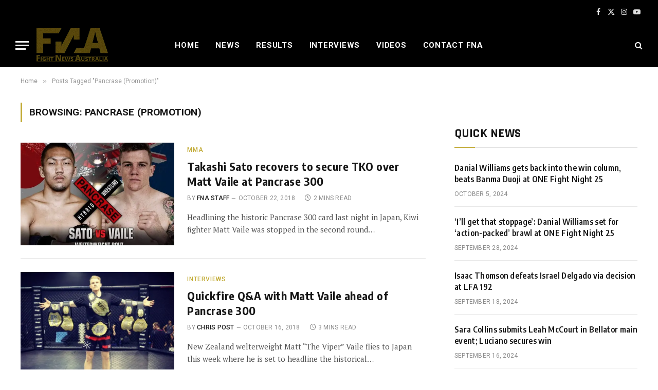

--- FILE ---
content_type: text/html; charset=UTF-8
request_url: https://www.fightnewsaustralia.com/tag/pancrase-promotion/
body_size: 19191
content:
<!DOCTYPE html><html lang="en-GB" class="s-light site-s-light"><head><meta charset="UTF-8"/>
<script>var __ezHttpConsent={setByCat:function(src,tagType,attributes,category,force,customSetScriptFn=null){var setScript=function(){if(force||window.ezTcfConsent[category]){if(typeof customSetScriptFn==='function'){customSetScriptFn();}else{var scriptElement=document.createElement(tagType);scriptElement.src=src;attributes.forEach(function(attr){for(var key in attr){if(attr.hasOwnProperty(key)){scriptElement.setAttribute(key,attr[key]);}}});var firstScript=document.getElementsByTagName(tagType)[0];firstScript.parentNode.insertBefore(scriptElement,firstScript);}}};if(force||(window.ezTcfConsent&&window.ezTcfConsent.loaded)){setScript();}else if(typeof getEzConsentData==="function"){getEzConsentData().then(function(ezTcfConsent){if(ezTcfConsent&&ezTcfConsent.loaded){setScript();}else{console.error("cannot get ez consent data");force=true;setScript();}});}else{force=true;setScript();console.error("getEzConsentData is not a function");}},};</script>
<script>var ezTcfConsent=window.ezTcfConsent?window.ezTcfConsent:{loaded:false,store_info:false,develop_and_improve_services:false,measure_ad_performance:false,measure_content_performance:false,select_basic_ads:false,create_ad_profile:false,select_personalized_ads:false,create_content_profile:false,select_personalized_content:false,understand_audiences:false,use_limited_data_to_select_content:false,};function getEzConsentData(){return new Promise(function(resolve){document.addEventListener("ezConsentEvent",function(event){var ezTcfConsent=event.detail.ezTcfConsent;resolve(ezTcfConsent);});});}</script>
<script>if(typeof _setEzCookies!=='function'){function _setEzCookies(ezConsentData){var cookies=window.ezCookieQueue;for(var i=0;i<cookies.length;i++){var cookie=cookies[i];if(ezConsentData&&ezConsentData.loaded&&ezConsentData[cookie.tcfCategory]){document.cookie=cookie.name+"="+cookie.value;}}}}
window.ezCookieQueue=window.ezCookieQueue||[];if(typeof addEzCookies!=='function'){function addEzCookies(arr){window.ezCookieQueue=[...window.ezCookieQueue,...arr];}}
addEzCookies([{name:"ezoab_431499",value:"mod1; Path=/; Domain=fightnewsaustralia.com; Max-Age=7200",tcfCategory:"store_info",isEzoic:"true",},{name:"ezosuibasgeneris-1",value:"880f39e5-e8db-4be7-559b-ed710d06a90b; Path=/; Domain=fightnewsaustralia.com; Expires=Sun, 17 Jan 2027 02:40:56 UTC; Secure; SameSite=None",tcfCategory:"understand_audiences",isEzoic:"true",}]);if(window.ezTcfConsent&&window.ezTcfConsent.loaded){_setEzCookies(window.ezTcfConsent);}else if(typeof getEzConsentData==="function"){getEzConsentData().then(function(ezTcfConsent){if(ezTcfConsent&&ezTcfConsent.loaded){_setEzCookies(window.ezTcfConsent);}else{console.error("cannot get ez consent data");_setEzCookies(window.ezTcfConsent);}});}else{console.error("getEzConsentData is not a function");_setEzCookies(window.ezTcfConsent);}</script><script type="text/javascript" data-ezscrex='false' data-cfasync='false'>window._ezaq = Object.assign({"edge_cache_status":12,"edge_response_time":1781,"url":"https://www.fightnewsaustralia.com/tag/pancrase-promotion/"}, typeof window._ezaq !== "undefined" ? window._ezaq : {});</script><script type="text/javascript" data-ezscrex='false' data-cfasync='false'>window._ezaq = Object.assign({"ab_test_id":"mod1"}, typeof window._ezaq !== "undefined" ? window._ezaq : {});window.__ez=window.__ez||{};window.__ez.tf={};</script><script type="text/javascript" data-ezscrex='false' data-cfasync='false'>window.ezDisableAds = true;</script>
<script data-ezscrex='false' data-cfasync='false' data-pagespeed-no-defer>var __ez=__ez||{};__ez.stms=Date.now();__ez.evt={};__ez.script={};__ez.ck=__ez.ck||{};__ez.template={};__ez.template.isOrig=true;__ez.queue=__ez.queue||function(){var e=0,i=0,t=[],n=!1,o=[],r=[],s=!0,a=function(e,i,n,o,r,s,a){var l=arguments.length>7&&void 0!==arguments[7]?arguments[7]:window,d=this;this.name=e,this.funcName=i,this.parameters=null===n?null:w(n)?n:[n],this.isBlock=o,this.blockedBy=r,this.deleteWhenComplete=s,this.isError=!1,this.isComplete=!1,this.isInitialized=!1,this.proceedIfError=a,this.fWindow=l,this.isTimeDelay=!1,this.process=function(){f("... func = "+e),d.isInitialized=!0,d.isComplete=!0,f("... func.apply: "+e);var i=d.funcName.split("."),n=null,o=this.fWindow||window;i.length>3||(n=3===i.length?o[i[0]][i[1]][i[2]]:2===i.length?o[i[0]][i[1]]:o[d.funcName]),null!=n&&n.apply(null,this.parameters),!0===d.deleteWhenComplete&&delete t[e],!0===d.isBlock&&(f("----- F'D: "+d.name),m())}},l=function(e,i,t,n,o,r,s){var a=arguments.length>7&&void 0!==arguments[7]?arguments[7]:window,l=this;this.name=e,this.path=i,this.async=o,this.defer=r,this.isBlock=t,this.blockedBy=n,this.isInitialized=!1,this.isError=!1,this.isComplete=!1,this.proceedIfError=s,this.fWindow=a,this.isTimeDelay=!1,this.isPath=function(e){return"/"===e[0]&&"/"!==e[1]},this.getSrc=function(e){return void 0!==window.__ezScriptHost&&this.isPath(e)&&"banger.js"!==this.name?window.__ezScriptHost+e:e},this.process=function(){l.isInitialized=!0,f("... file = "+e);var i=this.fWindow?this.fWindow.document:document,t=i.createElement("script");t.src=this.getSrc(this.path),!0===o?t.async=!0:!0===r&&(t.defer=!0),t.onerror=function(){var e={url:window.location.href,name:l.name,path:l.path,user_agent:window.navigator.userAgent};"undefined"!=typeof _ezaq&&(e.pageview_id=_ezaq.page_view_id);var i=encodeURIComponent(JSON.stringify(e)),t=new XMLHttpRequest;t.open("GET","//g.ezoic.net/ezqlog?d="+i,!0),t.send(),f("----- ERR'D: "+l.name),l.isError=!0,!0===l.isBlock&&m()},t.onreadystatechange=t.onload=function(){var e=t.readyState;f("----- F'D: "+l.name),e&&!/loaded|complete/.test(e)||(l.isComplete=!0,!0===l.isBlock&&m())},i.getElementsByTagName("head")[0].appendChild(t)}},d=function(e,i){this.name=e,this.path="",this.async=!1,this.defer=!1,this.isBlock=!1,this.blockedBy=[],this.isInitialized=!0,this.isError=!1,this.isComplete=i,this.proceedIfError=!1,this.isTimeDelay=!1,this.process=function(){}};function c(e,i,n,s,a,d,c,u,f){var m=new l(e,i,n,s,a,d,c,f);!0===u?o[e]=m:r[e]=m,t[e]=m,h(m)}function h(e){!0!==u(e)&&0!=s&&e.process()}function u(e){if(!0===e.isTimeDelay&&!1===n)return f(e.name+" blocked = TIME DELAY!"),!0;if(w(e.blockedBy))for(var i=0;i<e.blockedBy.length;i++){var o=e.blockedBy[i];if(!1===t.hasOwnProperty(o))return f(e.name+" blocked = "+o),!0;if(!0===e.proceedIfError&&!0===t[o].isError)return!1;if(!1===t[o].isComplete)return f(e.name+" blocked = "+o),!0}return!1}function f(e){var i=window.location.href,t=new RegExp("[?&]ezq=([^&#]*)","i").exec(i);"1"===(t?t[1]:null)&&console.debug(e)}function m(){++e>200||(f("let's go"),p(o),p(r))}function p(e){for(var i in e)if(!1!==e.hasOwnProperty(i)){var t=e[i];!0===t.isComplete||u(t)||!0===t.isInitialized||!0===t.isError?!0===t.isError?f(t.name+": error"):!0===t.isComplete?f(t.name+": complete already"):!0===t.isInitialized&&f(t.name+": initialized already"):t.process()}}function w(e){return"[object Array]"==Object.prototype.toString.call(e)}return window.addEventListener("load",(function(){setTimeout((function(){n=!0,f("TDELAY -----"),m()}),5e3)}),!1),{addFile:c,addFileOnce:function(e,i,n,o,r,s,a,l,d){t[e]||c(e,i,n,o,r,s,a,l,d)},addDelayFile:function(e,i){var n=new l(e,i,!1,[],!1,!1,!0);n.isTimeDelay=!0,f(e+" ...  FILE! TDELAY"),r[e]=n,t[e]=n,h(n)},addFunc:function(e,n,s,l,d,c,u,f,m,p){!0===c&&(e=e+"_"+i++);var w=new a(e,n,s,l,d,u,f,p);!0===m?o[e]=w:r[e]=w,t[e]=w,h(w)},addDelayFunc:function(e,i,n){var o=new a(e,i,n,!1,[],!0,!0);o.isTimeDelay=!0,f(e+" ...  FUNCTION! TDELAY"),r[e]=o,t[e]=o,h(o)},items:t,processAll:m,setallowLoad:function(e){s=e},markLoaded:function(e){if(e&&0!==e.length){if(e in t){var i=t[e];!0===i.isComplete?f(i.name+" "+e+": error loaded duplicate"):(i.isComplete=!0,i.isInitialized=!0)}else t[e]=new d(e,!0);f("markLoaded dummyfile: "+t[e].name)}},logWhatsBlocked:function(){for(var e in t)!1!==t.hasOwnProperty(e)&&u(t[e])}}}();__ez.evt.add=function(e,t,n){e.addEventListener?e.addEventListener(t,n,!1):e.attachEvent?e.attachEvent("on"+t,n):e["on"+t]=n()},__ez.evt.remove=function(e,t,n){e.removeEventListener?e.removeEventListener(t,n,!1):e.detachEvent?e.detachEvent("on"+t,n):delete e["on"+t]};__ez.script.add=function(e){var t=document.createElement("script");t.src=e,t.async=!0,t.type="text/javascript",document.getElementsByTagName("head")[0].appendChild(t)};__ez.dot=__ez.dot||{};__ez.queue.addFileOnce('/detroitchicago/boise.js', '/detroitchicago/boise.js?gcb=195-1&cb=5', true, [], true, false, true, false);__ez.queue.addFileOnce('/parsonsmaize/abilene.js', '/parsonsmaize/abilene.js?gcb=195-1&cb=e80eca0cdb', true, [], true, false, true, false);__ez.queue.addFileOnce('/parsonsmaize/mulvane.js', '/parsonsmaize/mulvane.js?gcb=195-1&cb=e75e48eec0', true, ['/parsonsmaize/abilene.js'], true, false, true, false);__ez.queue.addFileOnce('/detroitchicago/birmingham.js', '/detroitchicago/birmingham.js?gcb=195-1&cb=539c47377c', true, ['/parsonsmaize/abilene.js'], true, false, true, false);</script>
<script data-ezscrex="false" type="text/javascript" data-cfasync="false">window._ezaq = Object.assign({"ad_cache_level":0,"adpicker_placement_cnt":0,"ai_placeholder_cache_level":0,"ai_placeholder_placement_cnt":-1,"author":"FNA Staff","domain":"fightnewsaustralia.com","domain_id":431499,"ezcache_level":1,"ezcache_skip_code":0,"has_bad_image":0,"has_bad_words":0,"is_sitespeed":0,"lt_cache_level":0,"response_size":92278,"response_size_orig":86416,"response_time_orig":1764,"template_id":120,"url":"https://www.fightnewsaustralia.com/tag/pancrase-promotion/","word_count":0,"worst_bad_word_level":0}, typeof window._ezaq !== "undefined" ? window._ezaq : {});__ez.queue.markLoaded('ezaqBaseReady');</script>
<script type='text/javascript' data-ezscrex='false' data-cfasync='false'>
window.ezAnalyticsStatic = true;

function analyticsAddScript(script) {
	var ezDynamic = document.createElement('script');
	ezDynamic.type = 'text/javascript';
	ezDynamic.innerHTML = script;
	document.head.appendChild(ezDynamic);
}
function getCookiesWithPrefix() {
    var allCookies = document.cookie.split(';');
    var cookiesWithPrefix = {};

    for (var i = 0; i < allCookies.length; i++) {
        var cookie = allCookies[i].trim();

        for (var j = 0; j < arguments.length; j++) {
            var prefix = arguments[j];
            if (cookie.indexOf(prefix) === 0) {
                var cookieParts = cookie.split('=');
                var cookieName = cookieParts[0];
                var cookieValue = cookieParts.slice(1).join('=');
                cookiesWithPrefix[cookieName] = decodeURIComponent(cookieValue);
                break; // Once matched, no need to check other prefixes
            }
        }
    }

    return cookiesWithPrefix;
}
function productAnalytics() {
	var d = {"pr":[6],"omd5":"dde72683e76f2ae4c3af6c2d880d6fd3","nar":"risk score"};
	d.u = _ezaq.url;
	d.p = _ezaq.page_view_id;
	d.v = _ezaq.visit_uuid;
	d.ab = _ezaq.ab_test_id;
	d.e = JSON.stringify(_ezaq);
	d.ref = document.referrer;
	d.c = getCookiesWithPrefix('active_template', 'ez', 'lp_');
	if(typeof ez_utmParams !== 'undefined') {
		d.utm = ez_utmParams;
	}

	var dataText = JSON.stringify(d);
	var xhr = new XMLHttpRequest();
	xhr.open('POST','/ezais/analytics?cb=1', true);
	xhr.onload = function () {
		if (xhr.status!=200) {
            return;
		}

        if(document.readyState !== 'loading') {
            analyticsAddScript(xhr.response);
            return;
        }

        var eventFunc = function() {
            if(document.readyState === 'loading') {
                return;
            }
            document.removeEventListener('readystatechange', eventFunc, false);
            analyticsAddScript(xhr.response);
        };

        document.addEventListener('readystatechange', eventFunc, false);
	};
	xhr.setRequestHeader('Content-Type','text/plain');
	xhr.send(dataText);
}
__ez.queue.addFunc("productAnalytics", "productAnalytics", null, true, ['ezaqBaseReady'], false, false, false, true);
</script><base href="https://www.fightnewsaustralia.com/tag/pancrase-promotion/"/>

	
	<meta name="viewport" content="width=device-width, initial-scale=1"/>
	<title>Pancrase (Promotion) – Fight News Australia</title><link rel="preload" as="font" href="https://www.fightnewsaustralia.com/wp-content/themes/smart-mag/css/icons/fonts/ts-icons.woff2?v3.2" type="font/woff2" crossorigin="anonymous"/>
<meta name="robots" content="max-image-preview:large"/>
<link rel="dns-prefetch" href="//fonts.googleapis.com"/>
<link rel="alternate" type="application/rss+xml" title="Fight News Australia » Feed" href="https://www.fightnewsaustralia.com/feed/"/>
<link rel="alternate" type="application/rss+xml" title="Fight News Australia » Comments Feed" href="https://www.fightnewsaustralia.com/comments/feed/"/>
<link rel="alternate" type="application/rss+xml" title="Fight News Australia » Pancrase (Promotion) Tag Feed" href="https://www.fightnewsaustralia.com/tag/pancrase-promotion/feed/"/>
<script type="text/javascript">
/* <![CDATA[ */
window._wpemojiSettings = {"baseUrl":"https:\/\/s.w.org\/images\/core\/emoji\/15.0.3\/72x72\/","ext":".png","svgUrl":"https:\/\/s.w.org\/images\/core\/emoji\/15.0.3\/svg\/","svgExt":".svg","source":{"concatemoji":"https:\/\/www.fightnewsaustralia.com\/wp-includes\/js\/wp-emoji-release.min.js?ver=6.6.2"}};
/*! This file is auto-generated */
!function(i,n){var o,s,e;function c(e){try{var t={supportTests:e,timestamp:(new Date).valueOf()};sessionStorage.setItem(o,JSON.stringify(t))}catch(e){}}function p(e,t,n){e.clearRect(0,0,e.canvas.width,e.canvas.height),e.fillText(t,0,0);var t=new Uint32Array(e.getImageData(0,0,e.canvas.width,e.canvas.height).data),r=(e.clearRect(0,0,e.canvas.width,e.canvas.height),e.fillText(n,0,0),new Uint32Array(e.getImageData(0,0,e.canvas.width,e.canvas.height).data));return t.every(function(e,t){return e===r[t]})}function u(e,t,n){switch(t){case"flag":return n(e,"\ud83c\udff3\ufe0f\u200d\u26a7\ufe0f","\ud83c\udff3\ufe0f\u200b\u26a7\ufe0f")?!1:!n(e,"\ud83c\uddfa\ud83c\uddf3","\ud83c\uddfa\u200b\ud83c\uddf3")&&!n(e,"\ud83c\udff4\udb40\udc67\udb40\udc62\udb40\udc65\udb40\udc6e\udb40\udc67\udb40\udc7f","\ud83c\udff4\u200b\udb40\udc67\u200b\udb40\udc62\u200b\udb40\udc65\u200b\udb40\udc6e\u200b\udb40\udc67\u200b\udb40\udc7f");case"emoji":return!n(e,"\ud83d\udc26\u200d\u2b1b","\ud83d\udc26\u200b\u2b1b")}return!1}function f(e,t,n){var r="undefined"!=typeof WorkerGlobalScope&&self instanceof WorkerGlobalScope?new OffscreenCanvas(300,150):i.createElement("canvas"),a=r.getContext("2d",{willReadFrequently:!0}),o=(a.textBaseline="top",a.font="600 32px Arial",{});return e.forEach(function(e){o[e]=t(a,e,n)}),o}function t(e){var t=i.createElement("script");t.src=e,t.defer=!0,i.head.appendChild(t)}"undefined"!=typeof Promise&&(o="wpEmojiSettingsSupports",s=["flag","emoji"],n.supports={everything:!0,everythingExceptFlag:!0},e=new Promise(function(e){i.addEventListener("DOMContentLoaded",e,{once:!0})}),new Promise(function(t){var n=function(){try{var e=JSON.parse(sessionStorage.getItem(o));if("object"==typeof e&&"number"==typeof e.timestamp&&(new Date).valueOf()<e.timestamp+604800&&"object"==typeof e.supportTests)return e.supportTests}catch(e){}return null}();if(!n){if("undefined"!=typeof Worker&&"undefined"!=typeof OffscreenCanvas&&"undefined"!=typeof URL&&URL.createObjectURL&&"undefined"!=typeof Blob)try{var e="postMessage("+f.toString()+"("+[JSON.stringify(s),u.toString(),p.toString()].join(",")+"));",r=new Blob([e],{type:"text/javascript"}),a=new Worker(URL.createObjectURL(r),{name:"wpTestEmojiSupports"});return void(a.onmessage=function(e){c(n=e.data),a.terminate(),t(n)})}catch(e){}c(n=f(s,u,p))}t(n)}).then(function(e){for(var t in e)n.supports[t]=e[t],n.supports.everything=n.supports.everything&&n.supports[t],"flag"!==t&&(n.supports.everythingExceptFlag=n.supports.everythingExceptFlag&&n.supports[t]);n.supports.everythingExceptFlag=n.supports.everythingExceptFlag&&!n.supports.flag,n.DOMReady=!1,n.readyCallback=function(){n.DOMReady=!0}}).then(function(){return e}).then(function(){var e;n.supports.everything||(n.readyCallback(),(e=n.source||{}).concatemoji?t(e.concatemoji):e.wpemoji&&e.twemoji&&(t(e.twemoji),t(e.wpemoji)))}))}((window,document),window._wpemojiSettings);
/* ]]> */
</script>
<style id="wp-emoji-styles-inline-css" type="text/css">

	img.wp-smiley, img.emoji {
		display: inline !important;
		border: none !important;
		box-shadow: none !important;
		height: 1em !important;
		width: 1em !important;
		margin: 0 0.07em !important;
		vertical-align: -0.1em !important;
		background: none !important;
		padding: 0 !important;
	}
</style>
<link rel="stylesheet" id="wp-block-library-css" href="https://www.fightnewsaustralia.com/wp-includes/css/dist/block-library/style.min.css?ver=6.6.2" type="text/css" media="all"/>
<style id="classic-theme-styles-inline-css" type="text/css">
/*! This file is auto-generated */
.wp-block-button__link{color:#fff;background-color:#32373c;border-radius:9999px;box-shadow:none;text-decoration:none;padding:calc(.667em + 2px) calc(1.333em + 2px);font-size:1.125em}.wp-block-file__button{background:#32373c;color:#fff;text-decoration:none}
</style>
<style id="global-styles-inline-css" type="text/css">
:root{--wp--preset--aspect-ratio--square: 1;--wp--preset--aspect-ratio--4-3: 4/3;--wp--preset--aspect-ratio--3-4: 3/4;--wp--preset--aspect-ratio--3-2: 3/2;--wp--preset--aspect-ratio--2-3: 2/3;--wp--preset--aspect-ratio--16-9: 16/9;--wp--preset--aspect-ratio--9-16: 9/16;--wp--preset--color--black: #000000;--wp--preset--color--cyan-bluish-gray: #abb8c3;--wp--preset--color--white: #ffffff;--wp--preset--color--pale-pink: #f78da7;--wp--preset--color--vivid-red: #cf2e2e;--wp--preset--color--luminous-vivid-orange: #ff6900;--wp--preset--color--luminous-vivid-amber: #fcb900;--wp--preset--color--light-green-cyan: #7bdcb5;--wp--preset--color--vivid-green-cyan: #00d084;--wp--preset--color--pale-cyan-blue: #8ed1fc;--wp--preset--color--vivid-cyan-blue: #0693e3;--wp--preset--color--vivid-purple: #9b51e0;--wp--preset--gradient--vivid-cyan-blue-to-vivid-purple: linear-gradient(135deg,rgba(6,147,227,1) 0%,rgb(155,81,224) 100%);--wp--preset--gradient--light-green-cyan-to-vivid-green-cyan: linear-gradient(135deg,rgb(122,220,180) 0%,rgb(0,208,130) 100%);--wp--preset--gradient--luminous-vivid-amber-to-luminous-vivid-orange: linear-gradient(135deg,rgba(252,185,0,1) 0%,rgba(255,105,0,1) 100%);--wp--preset--gradient--luminous-vivid-orange-to-vivid-red: linear-gradient(135deg,rgba(255,105,0,1) 0%,rgb(207,46,46) 100%);--wp--preset--gradient--very-light-gray-to-cyan-bluish-gray: linear-gradient(135deg,rgb(238,238,238) 0%,rgb(169,184,195) 100%);--wp--preset--gradient--cool-to-warm-spectrum: linear-gradient(135deg,rgb(74,234,220) 0%,rgb(151,120,209) 20%,rgb(207,42,186) 40%,rgb(238,44,130) 60%,rgb(251,105,98) 80%,rgb(254,248,76) 100%);--wp--preset--gradient--blush-light-purple: linear-gradient(135deg,rgb(255,206,236) 0%,rgb(152,150,240) 100%);--wp--preset--gradient--blush-bordeaux: linear-gradient(135deg,rgb(254,205,165) 0%,rgb(254,45,45) 50%,rgb(107,0,62) 100%);--wp--preset--gradient--luminous-dusk: linear-gradient(135deg,rgb(255,203,112) 0%,rgb(199,81,192) 50%,rgb(65,88,208) 100%);--wp--preset--gradient--pale-ocean: linear-gradient(135deg,rgb(255,245,203) 0%,rgb(182,227,212) 50%,rgb(51,167,181) 100%);--wp--preset--gradient--electric-grass: linear-gradient(135deg,rgb(202,248,128) 0%,rgb(113,206,126) 100%);--wp--preset--gradient--midnight: linear-gradient(135deg,rgb(2,3,129) 0%,rgb(40,116,252) 100%);--wp--preset--font-size--small: 13px;--wp--preset--font-size--medium: 20px;--wp--preset--font-size--large: 36px;--wp--preset--font-size--x-large: 42px;--wp--preset--spacing--20: 0.44rem;--wp--preset--spacing--30: 0.67rem;--wp--preset--spacing--40: 1rem;--wp--preset--spacing--50: 1.5rem;--wp--preset--spacing--60: 2.25rem;--wp--preset--spacing--70: 3.38rem;--wp--preset--spacing--80: 5.06rem;--wp--preset--shadow--natural: 6px 6px 9px rgba(0, 0, 0, 0.2);--wp--preset--shadow--deep: 12px 12px 50px rgba(0, 0, 0, 0.4);--wp--preset--shadow--sharp: 6px 6px 0px rgba(0, 0, 0, 0.2);--wp--preset--shadow--outlined: 6px 6px 0px -3px rgba(255, 255, 255, 1), 6px 6px rgba(0, 0, 0, 1);--wp--preset--shadow--crisp: 6px 6px 0px rgba(0, 0, 0, 1);}:where(.is-layout-flex){gap: 0.5em;}:where(.is-layout-grid){gap: 0.5em;}body .is-layout-flex{display: flex;}.is-layout-flex{flex-wrap: wrap;align-items: center;}.is-layout-flex > :is(*, div){margin: 0;}body .is-layout-grid{display: grid;}.is-layout-grid > :is(*, div){margin: 0;}:where(.wp-block-columns.is-layout-flex){gap: 2em;}:where(.wp-block-columns.is-layout-grid){gap: 2em;}:where(.wp-block-post-template.is-layout-flex){gap: 1.25em;}:where(.wp-block-post-template.is-layout-grid){gap: 1.25em;}.has-black-color{color: var(--wp--preset--color--black) !important;}.has-cyan-bluish-gray-color{color: var(--wp--preset--color--cyan-bluish-gray) !important;}.has-white-color{color: var(--wp--preset--color--white) !important;}.has-pale-pink-color{color: var(--wp--preset--color--pale-pink) !important;}.has-vivid-red-color{color: var(--wp--preset--color--vivid-red) !important;}.has-luminous-vivid-orange-color{color: var(--wp--preset--color--luminous-vivid-orange) !important;}.has-luminous-vivid-amber-color{color: var(--wp--preset--color--luminous-vivid-amber) !important;}.has-light-green-cyan-color{color: var(--wp--preset--color--light-green-cyan) !important;}.has-vivid-green-cyan-color{color: var(--wp--preset--color--vivid-green-cyan) !important;}.has-pale-cyan-blue-color{color: var(--wp--preset--color--pale-cyan-blue) !important;}.has-vivid-cyan-blue-color{color: var(--wp--preset--color--vivid-cyan-blue) !important;}.has-vivid-purple-color{color: var(--wp--preset--color--vivid-purple) !important;}.has-black-background-color{background-color: var(--wp--preset--color--black) !important;}.has-cyan-bluish-gray-background-color{background-color: var(--wp--preset--color--cyan-bluish-gray) !important;}.has-white-background-color{background-color: var(--wp--preset--color--white) !important;}.has-pale-pink-background-color{background-color: var(--wp--preset--color--pale-pink) !important;}.has-vivid-red-background-color{background-color: var(--wp--preset--color--vivid-red) !important;}.has-luminous-vivid-orange-background-color{background-color: var(--wp--preset--color--luminous-vivid-orange) !important;}.has-luminous-vivid-amber-background-color{background-color: var(--wp--preset--color--luminous-vivid-amber) !important;}.has-light-green-cyan-background-color{background-color: var(--wp--preset--color--light-green-cyan) !important;}.has-vivid-green-cyan-background-color{background-color: var(--wp--preset--color--vivid-green-cyan) !important;}.has-pale-cyan-blue-background-color{background-color: var(--wp--preset--color--pale-cyan-blue) !important;}.has-vivid-cyan-blue-background-color{background-color: var(--wp--preset--color--vivid-cyan-blue) !important;}.has-vivid-purple-background-color{background-color: var(--wp--preset--color--vivid-purple) !important;}.has-black-border-color{border-color: var(--wp--preset--color--black) !important;}.has-cyan-bluish-gray-border-color{border-color: var(--wp--preset--color--cyan-bluish-gray) !important;}.has-white-border-color{border-color: var(--wp--preset--color--white) !important;}.has-pale-pink-border-color{border-color: var(--wp--preset--color--pale-pink) !important;}.has-vivid-red-border-color{border-color: var(--wp--preset--color--vivid-red) !important;}.has-luminous-vivid-orange-border-color{border-color: var(--wp--preset--color--luminous-vivid-orange) !important;}.has-luminous-vivid-amber-border-color{border-color: var(--wp--preset--color--luminous-vivid-amber) !important;}.has-light-green-cyan-border-color{border-color: var(--wp--preset--color--light-green-cyan) !important;}.has-vivid-green-cyan-border-color{border-color: var(--wp--preset--color--vivid-green-cyan) !important;}.has-pale-cyan-blue-border-color{border-color: var(--wp--preset--color--pale-cyan-blue) !important;}.has-vivid-cyan-blue-border-color{border-color: var(--wp--preset--color--vivid-cyan-blue) !important;}.has-vivid-purple-border-color{border-color: var(--wp--preset--color--vivid-purple) !important;}.has-vivid-cyan-blue-to-vivid-purple-gradient-background{background: var(--wp--preset--gradient--vivid-cyan-blue-to-vivid-purple) !important;}.has-light-green-cyan-to-vivid-green-cyan-gradient-background{background: var(--wp--preset--gradient--light-green-cyan-to-vivid-green-cyan) !important;}.has-luminous-vivid-amber-to-luminous-vivid-orange-gradient-background{background: var(--wp--preset--gradient--luminous-vivid-amber-to-luminous-vivid-orange) !important;}.has-luminous-vivid-orange-to-vivid-red-gradient-background{background: var(--wp--preset--gradient--luminous-vivid-orange-to-vivid-red) !important;}.has-very-light-gray-to-cyan-bluish-gray-gradient-background{background: var(--wp--preset--gradient--very-light-gray-to-cyan-bluish-gray) !important;}.has-cool-to-warm-spectrum-gradient-background{background: var(--wp--preset--gradient--cool-to-warm-spectrum) !important;}.has-blush-light-purple-gradient-background{background: var(--wp--preset--gradient--blush-light-purple) !important;}.has-blush-bordeaux-gradient-background{background: var(--wp--preset--gradient--blush-bordeaux) !important;}.has-luminous-dusk-gradient-background{background: var(--wp--preset--gradient--luminous-dusk) !important;}.has-pale-ocean-gradient-background{background: var(--wp--preset--gradient--pale-ocean) !important;}.has-electric-grass-gradient-background{background: var(--wp--preset--gradient--electric-grass) !important;}.has-midnight-gradient-background{background: var(--wp--preset--gradient--midnight) !important;}.has-small-font-size{font-size: var(--wp--preset--font-size--small) !important;}.has-medium-font-size{font-size: var(--wp--preset--font-size--medium) !important;}.has-large-font-size{font-size: var(--wp--preset--font-size--large) !important;}.has-x-large-font-size{font-size: var(--wp--preset--font-size--x-large) !important;}
:where(.wp-block-post-template.is-layout-flex){gap: 1.25em;}:where(.wp-block-post-template.is-layout-grid){gap: 1.25em;}
:where(.wp-block-columns.is-layout-flex){gap: 2em;}:where(.wp-block-columns.is-layout-grid){gap: 2em;}
:root :where(.wp-block-pullquote){font-size: 1.5em;line-height: 1.6;}
</style>
<link rel="stylesheet" id="bwg_fonts-css" href="https://www.fightnewsaustralia.com/wp-content/plugins/photo-gallery/css/bwg-fonts/fonts.css?ver=0.0.1" type="text/css" media="all"/>
<link rel="stylesheet" id="sumoselect-css" href="https://www.fightnewsaustralia.com/wp-content/plugins/photo-gallery/css/sumoselect.min.css?ver=3.4.6" type="text/css" media="all"/>
<link rel="stylesheet" id="mCustomScrollbar-css" href="https://www.fightnewsaustralia.com/wp-content/plugins/photo-gallery/css/jquery.mCustomScrollbar.min.css?ver=3.1.5" type="text/css" media="all"/>
<link rel="stylesheet" id="bwg_frontend-css" href="https://www.fightnewsaustralia.com/wp-content/plugins/photo-gallery/css/styles.min.css?ver=1.8.35" type="text/css" media="all"/>
<link rel="stylesheet" id="smartmag-core-css" href="https://www.fightnewsaustralia.com/wp-content/themes/smart-mag/style.css?ver=10.3.2" type="text/css" media="all"/>
<style id="smartmag-core-inline-css" type="text/css">
:root { --c-main: #c2ab36;
--c-main-rgb: 194,171,54;
--text-font: "PT Serif", Georgia, serif;
--body-font: "PT Serif", Georgia, serif;
--ui-font: "Roboto", system-ui, -apple-system, "Segoe UI", Arial, sans-serif;
--title-font: "Roboto", system-ui, -apple-system, "Segoe UI", Arial, sans-serif;
--h-font: "Roboto", system-ui, -apple-system, "Segoe UI", Arial, sans-serif;
--title-font: "Encode Sans Condensed", system-ui, -apple-system, "Segoe UI", Arial, sans-serif;
--h-font: "Encode Sans Condensed", system-ui, -apple-system, "Segoe UI", Arial, sans-serif;
--text-h-font: var(--h-font);
--title-size-xs: 16px;
--title-size-s: 18px;
--title-size-n: 18px;
--title-size-m: 20px; }
.post-title:not(._) { letter-spacing: 0.02em; }
.smart-head-main .smart-head-top { --head-h: 45px; background-color: #ededed; }
.s-dark .smart-head-main .smart-head-top,
.smart-head-main .s-dark.smart-head-top { background-color: #000000; }
.smart-head-main .smart-head-mid { --head-h: 86px; }
.navigation-main .menu > li > a { font-size: 15px; font-weight: bold; text-transform: uppercase; letter-spacing: 0.05em; }
.navigation-main { --nav-items-space: 16px; }
.s-light .navigation-main { --c-nav: #000000; }
.s-light .navigation { --c-nav-blip: var(--c-main); }
.s-dark .navigation-main { --c-nav: #ffffff; --c-nav-hov: var(--c-main); }
.s-dark .navigation { --c-nav-blip: #aaaaaa; --c-nav-drop-bg: #333333; }
.smart-head-mobile .smart-head-mid { --head-h: 70px; background-color: #333333; }
.s-dark .smart-head-mobile .smart-head-mid,
.smart-head-mobile .s-dark.smart-head-mid { background-color: #333333; }
.smart-head-mobile .smart-head-mid { border-bottom-width: 0px; }
.s-dark .off-canvas, .off-canvas.s-dark { background-color: #333333; }
.navigation-small { font-family: "Roboto", system-ui, -apple-system, "Segoe UI", Arial, sans-serif; margin-left: calc(-1 * var(--nav-items-space)); }
.s-dark .navigation-small { --c-nav: #dddddd; }
.s-dark .lower-footer { background-color: #333333; }
.post-meta .meta-item, .post-meta .text-in { text-transform: uppercase; letter-spacing: 0.02em; }
.block-head-c .heading { font-family: "Rajdhani", system-ui, -apple-system, "Segoe UI", Arial, sans-serif; font-size: 24px; letter-spacing: 0.02em; }
.block-head-c2 { --line-weight: 2px; }
.block-head-e2 .heading { font-weight: 600; color: var(--c-main); }
.entry-content { font-size: 18px; font-weight: normal; }
.post-content h1, .post-content h2, .post-content h3, .post-content h4, .post-content h5, .post-content h6 { letter-spacing: 0.02em; }
.site-s-light .entry-content { color: #2b2b2b; }
.s-dark .entry-content { color: #f2f2f2; }
.post-share-b:not(.is-not-global) .service { background-color: #000000; }
.a-wrap-2:not(._) { padding-top: 0px; margin-top: 0px; }
@media (min-width: 1200px) { .loop-list .post-title { font-size: 22px; } }
@media (min-width: 941px) and (max-width: 1200px) { .navigation-main .menu > li > a { font-size: calc(10px + (15px - 10px) * .7); } }


</style>
<link rel="stylesheet" id="smartmag-magnific-popup-css" href="https://www.fightnewsaustralia.com/wp-content/themes/smart-mag/css/lightbox.css?ver=10.3.2" type="text/css" media="all"/>
<link rel="stylesheet" id="smartmag-icons-css" href="https://www.fightnewsaustralia.com/wp-content/themes/smart-mag/css/icons/icons.css?ver=10.3.2" type="text/css" media="all"/>
<link rel="stylesheet" id="smartmag-gfonts-custom-css" href="https://fonts.googleapis.com/css?family=PT+Serif%3A400%2C500%2C600%2C700%7CRoboto%3A400%2C500%2C600%2C700%7CEncode+Sans+Condensed%3A400%2C500%2C600%2C700%7CRajdhani%3A400%2C500%2C600%2C700" type="text/css" media="all"/>
<link rel="stylesheet" id="__EPYT__style-css" href="https://www.fightnewsaustralia.com/wp-content/plugins/youtube-embed-plus/styles/ytprefs.min.css?ver=14.2.3" type="text/css" media="all"/>
<style id="__EPYT__style-inline-css" type="text/css">

                .epyt-gallery-thumb {
                        width: 33.333%;
                }
                
</style>
<script type="text/javascript" src="https://www.fightnewsaustralia.com/wp-includes/js/jquery/jquery.min.js?ver=3.7.1" id="jquery-core-js"></script>
<script type="text/javascript" src="https://www.fightnewsaustralia.com/wp-includes/js/jquery/jquery-migrate.min.js?ver=3.4.1" id="jquery-migrate-js"></script>
<script type="text/javascript" src="https://www.fightnewsaustralia.com/wp-content/plugins/photo-gallery/js/jquery.sumoselect.min.js?ver=3.4.6" id="sumoselect-js"></script>
<script type="text/javascript" src="https://www.fightnewsaustralia.com/wp-content/plugins/photo-gallery/js/tocca.min.js?ver=2.0.9" id="bwg_mobile-js"></script>
<script type="text/javascript" src="https://www.fightnewsaustralia.com/wp-content/plugins/photo-gallery/js/jquery.mCustomScrollbar.concat.min.js?ver=3.1.5" id="mCustomScrollbar-js"></script>
<script type="text/javascript" src="https://www.fightnewsaustralia.com/wp-content/plugins/photo-gallery/js/jquery.fullscreen.min.js?ver=0.6.0" id="jquery-fullscreen-js"></script>
<script type="text/javascript" id="bwg_frontend-js-extra">
/* <![CDATA[ */
var bwg_objectsL10n = {"bwg_field_required":"field is required.","bwg_mail_validation":"This is not a valid email address.","bwg_search_result":"There are no images matching your search.","bwg_select_tag":"Select Tag","bwg_order_by":"Order By","bwg_search":"Search","bwg_show_ecommerce":"Show Ecommerce","bwg_hide_ecommerce":"Hide Ecommerce","bwg_show_comments":"Show Comments","bwg_hide_comments":"Hide Comments","bwg_restore":"Restore","bwg_maximize":"Maximise","bwg_fullscreen":"Fullscreen","bwg_exit_fullscreen":"Exit Fullscreen","bwg_search_tag":"SEARCH...","bwg_tag_no_match":"No tags found","bwg_all_tags_selected":"All tags selected","bwg_tags_selected":"tags selected","play":"Play","pause":"Pause","is_pro":"","bwg_play":"Play","bwg_pause":"Pause","bwg_hide_info":"Hide info","bwg_show_info":"Show info","bwg_hide_rating":"Hide rating","bwg_show_rating":"Show rating","ok":"Ok","cancel":"Cancel","select_all":"Select all","lazy_load":"0","lazy_loader":"https:\/\/www.fightnewsaustralia.com\/wp-content\/plugins\/photo-gallery\/images\/ajax_loader.png","front_ajax":"0","bwg_tag_see_all":"see all tags","bwg_tag_see_less":"see less tags"};
/* ]]> */
</script>
<script type="text/javascript" src="https://www.fightnewsaustralia.com/wp-content/plugins/photo-gallery/js/scripts.min.js?ver=1.8.35" id="bwg_frontend-js"></script>
<script type="text/javascript" src="https://www.fightnewsaustralia.com/wp-content/plugins/stop-user-enumeration/frontend/js/frontend.js?ver=1.7.5" id="stop-user-enumeration-js" defer="defer" data-wp-strategy="defer"></script>
<script type="text/javascript" id="__ytprefs__-js-extra">
/* <![CDATA[ */
var _EPYT_ = {"ajaxurl":"https:\/\/www.fightnewsaustralia.com\/wp-admin\/admin-ajax.php","security":"9b33105686","gallery_scrolloffset":"20","eppathtoscripts":"https:\/\/www.fightnewsaustralia.com\/wp-content\/plugins\/youtube-embed-plus\/scripts\/","eppath":"https:\/\/www.fightnewsaustralia.com\/wp-content\/plugins\/youtube-embed-plus\/","epresponsiveselector":"[\"iframe.__youtube_prefs_widget__\"]","epdovol":"1","version":"14.2.3","evselector":"iframe.__youtube_prefs__[src], iframe[src*=\"youtube.com\/embed\/\"], iframe[src*=\"youtube-nocookie.com\/embed\/\"]","ajax_compat":"","maxres_facade":"eager","ytapi_load":"light","pause_others":"","stopMobileBuffer":"1","facade_mode":"1","not_live_on_channel":""};
/* ]]> */
</script>
<script type="text/javascript" src="https://www.fightnewsaustralia.com/wp-content/plugins/youtube-embed-plus/scripts/ytprefs.min.js?ver=14.2.3" id="__ytprefs__-js"></script>
<link rel="https://api.w.org/" href="https://www.fightnewsaustralia.com/wp-json/"/><link rel="alternate" title="JSON" type="application/json" href="https://www.fightnewsaustralia.com/wp-json/wp/v2/tags/1163"/><link rel="EditURI" type="application/rsd+xml" title="RSD" href="https://www.fightnewsaustralia.com/xmlrpc.php?rsd"/>
<meta name="generator" content="WordPress 6.6.2"/>

		<script>
		var BunyadSchemeKey = 'bunyad-scheme';
		(() => {
			const d = document.documentElement;
			const c = d.classList;
			var scheme = localStorage.getItem(BunyadSchemeKey);
			
			if (scheme) {
				d.dataset.origClass = c;
				scheme === 'dark' ? c.remove('s-light', 'site-s-light') : c.remove('s-dark', 'site-s-dark');
				c.add('site-s-' + scheme, 's-' + scheme);
			}
		})();
		</script>
		<meta name="generator" content="Elementor 3.33.0; features: e_font_icon_svg; settings: css_print_method-external, google_font-enabled, font_display-swap"/>
			<style>
				.e-con.e-parent:nth-of-type(n+4):not(.e-lazyloaded):not(.e-no-lazyload),
				.e-con.e-parent:nth-of-type(n+4):not(.e-lazyloaded):not(.e-no-lazyload) * {
					background-image: none !important;
				}
				@media screen and (max-height: 1024px) {
					.e-con.e-parent:nth-of-type(n+3):not(.e-lazyloaded):not(.e-no-lazyload),
					.e-con.e-parent:nth-of-type(n+3):not(.e-lazyloaded):not(.e-no-lazyload) * {
						background-image: none !important;
					}
				}
				@media screen and (max-height: 640px) {
					.e-con.e-parent:nth-of-type(n+2):not(.e-lazyloaded):not(.e-no-lazyload),
					.e-con.e-parent:nth-of-type(n+2):not(.e-lazyloaded):not(.e-no-lazyload) * {
						background-image: none !important;
					}
				}
			</style>
			<link rel="icon" href="https://www.fightnewsaustralia.com/wp-content/uploads/2017/05/cropped-favicon-master-large-32x32.png" sizes="32x32"/>
<link rel="icon" href="https://www.fightnewsaustralia.com/wp-content/uploads/2017/05/cropped-favicon-master-large-192x192.png" sizes="192x192"/>
<link rel="apple-touch-icon" href="https://www.fightnewsaustralia.com/wp-content/uploads/2017/05/cropped-favicon-master-large-180x180.png"/>
<meta name="msapplication-TileImage" content="https://www.fightnewsaustralia.com/wp-content/uploads/2017/05/cropped-favicon-master-large-270x270.png"/>


<link rel='canonical' href='https://www.fightnewsaustralia.com/tag/pancrase-promotion/' />
<script type='text/javascript'>
var ezoTemplate = 'old_site_noads';
var ezouid = '1';
var ezoFormfactor = '1';
</script><script data-ezscrex="false" type='text/javascript'>
var soc_app_id = '0';
var did = 431499;
var ezdomain = 'fightnewsaustralia.com';
var ezoicSearchable = 1;
</script></head>

<body class="archive tag tag-pancrase-promotion tag-1163 right-sidebar has-lb has-lb-sm ts-img-hov-fade layout-normal elementor-default elementor-kit-32976">



<div class="main-wrap">

	
<div class="off-canvas-backdrop"></div>
<div class="mobile-menu-container off-canvas s-dark" id="off-canvas">

	<div class="off-canvas-head">
		<a href="#" class="close">
			<span class="visuallyhidden">Close Menu</span>
			<i class="tsi tsi-times"></i>
		</a>

		<div class="ts-logo">
					</div>
	</div>

	<div class="off-canvas-content">

					<ul class="mobile-menu"></ul>
		
					<div class="off-canvas-widgets">
				
		<div id="smartmag-block-posts-small-3" class="widget ts-block-widget smartmag-widget-posts-small">		
		<div class="block">
					<section class="block-wrap block-posts-small block-sc mb-none" data-id="1">

			<div class="widget-title block-head block-head-ac block-head-b"><h5 class="heading">What&#39;s Hot</h5></div>	
			<div class="block-content">
				
	<div class="loop loop-small loop-small-a loop-sep loop-small-sep grid grid-1 md:grid-1 sm:grid-1 xs:grid-1">

					
<article class="l-post small-post small-a-post m-pos-left">

	
			<div class="media">

		
			<a href="https://www.fightnewsaustralia.com/best-cruiserweight-in-the-world-aus-boxing-legend-danny-green-heaps-praise-on-jai-opetaia/" class="image-link media-ratio ar-bunyad-thumb" title="‘Best cruiserweight in the world’: Aus boxing legend Danny Green heaps praise on Jai Opetaia"><img width="110" height="76" src="https://www.fightnewsaustralia.com/wp-content/uploads/2025/12/Jai-Opetaia-SIZED-310x200.png" class="attachment-medium size-medium wp-post-image" alt="" sizes="(max-width: 110px) 100vw, 110px" title="‘Best cruiserweight in the world’: Aus boxing legend Danny Green heaps praise on Jai Opetaia" decoding="async" srcset="https://www.fightnewsaustralia.com/wp-content/uploads/2025/12/Jai-Opetaia-SIZED-310x200.png 310w, https://www.fightnewsaustralia.com/wp-content/uploads/2025/12/Jai-Opetaia-SIZED-150x97.png 150w, https://www.fightnewsaustralia.com/wp-content/uploads/2025/12/Jai-Opetaia-SIZED-450x290.png 450w, https://www.fightnewsaustralia.com/wp-content/uploads/2025/12/Jai-Opetaia-SIZED.png 620w"/></a>			
			
			
			
		
		</div>
	

	
		<div class="content">

			<div class="post-meta post-meta-a post-meta-left has-below"><h4 class="is-title post-title"><a href="https://www.fightnewsaustralia.com/best-cruiserweight-in-the-world-aus-boxing-legend-danny-green-heaps-praise-on-jai-opetaia/">‘Best cruiserweight in the world’: Aus boxing legend Danny Green heaps praise on Jai Opetaia</a></h4><div class="post-meta-items meta-below"><span class="meta-item date"><span class="date-link"><time class="post-date" datetime="2025-12-03T16:34:54+10:00">December 3, 2025</time></span></span></div></div>			
			
			
		</div>

	
</article>	
					
<article class="l-post small-post small-a-post m-pos-left">

	
			<div class="media">

		
			<a href="https://www.fightnewsaustralia.com/fire-vs-water-ufc-debutant-ready-to-drop-the-hammer-on-mma-veteran/" class="image-link media-ratio ar-bunyad-thumb" title="‘Fire vs water’: UFC debutant ready to ‘drop the hammer’ on MMA veteran"><img width="110" height="76" src="https://www.fightnewsaustralia.com/wp-content/uploads/2025/09/CR-canva-SIZED-310x200.png" class="attachment-medium size-medium wp-post-image" alt="" sizes="(max-width: 110px) 100vw, 110px" title="‘Fire vs water’: UFC debutant ready to ‘drop the hammer’ on MMA veteran" decoding="async" srcset="https://www.fightnewsaustralia.com/wp-content/uploads/2025/09/CR-canva-SIZED-310x200.png 310w, https://www.fightnewsaustralia.com/wp-content/uploads/2025/09/CR-canva-SIZED-150x97.png 150w, https://www.fightnewsaustralia.com/wp-content/uploads/2025/09/CR-canva-SIZED-450x290.png 450w, https://www.fightnewsaustralia.com/wp-content/uploads/2025/09/CR-canva-SIZED.png 620w"/></a>			
			
			
			
		
		</div>
	

	
		<div class="content">

			<div class="post-meta post-meta-a post-meta-left has-below"><h4 class="is-title post-title"><a href="https://www.fightnewsaustralia.com/fire-vs-water-ufc-debutant-ready-to-drop-the-hammer-on-mma-veteran/">‘Fire vs water’: UFC debutant ready to ‘drop the hammer’ on MMA veteran</a></h4><div class="post-meta-items meta-below"><span class="meta-item date"><span class="date-link"><time class="post-date" datetime="2025-09-27T15:11:38+10:00">September 27, 2025</time></span></span></div></div>			
			
			
		</div>

	
</article>	
					
<article class="l-post small-post small-a-post m-pos-left">

	
			<div class="media">

		
			<a href="https://www.fightnewsaustralia.com/g-trains-last-stop-gallen-retires-after-defeating-sbw/" class="image-link media-ratio ar-bunyad-thumb" title="G-Train’s last stop: Gallen retires after defeating SBW"><img width="110" height="76" src="https://www.fightnewsaustralia.com/wp-content/uploads/2025/07/SBW-GAL-3-310x200.png" class="attachment-medium size-medium wp-post-image" alt="" sizes="(max-width: 110px) 100vw, 110px" title="G-Train’s last stop: Gallen retires after defeating SBW" decoding="async" srcset="https://www.fightnewsaustralia.com/wp-content/uploads/2025/07/SBW-GAL-3-310x200.png 310w, https://www.fightnewsaustralia.com/wp-content/uploads/2025/07/SBW-GAL-3-150x97.png 150w, https://www.fightnewsaustralia.com/wp-content/uploads/2025/07/SBW-GAL-3-450x290.png 450w, https://www.fightnewsaustralia.com/wp-content/uploads/2025/07/SBW-GAL-3.png 620w"/></a>			
			
			
			
		
		</div>
	

	
		<div class="content">

			<div class="post-meta post-meta-a post-meta-left has-below"><h4 class="is-title post-title"><a href="https://www.fightnewsaustralia.com/g-trains-last-stop-gallen-retires-after-defeating-sbw/">G-Train’s last stop: Gallen retires after defeating SBW</a></h4><div class="post-meta-items meta-below"><span class="meta-item date"><span class="date-link"><time class="post-date" datetime="2025-07-21T08:13:49+10:00">July 21, 2025</time></span></span></div></div>			
			
			
		</div>

	
</article>	
		
	</div>

					</div>

		</section>
				</div>

		</div>			</div>
		
		
		<div class="spc-social-block spc-social spc-social-b smart-head-social">
		
			
				<a href="https://www.facebook.com/FightNewsAustralia/" class="link service s-facebook" target="_blank" rel="nofollow noopener">
					<i class="icon tsi tsi-facebook"></i>					<span class="visuallyhidden">Facebook</span>
				</a>
									
			
				<a href="https://twitter.com/fightnewsaus?lang=en" class="link service s-twitter" target="_blank" rel="nofollow noopener">
					<i class="icon tsi tsi-twitter"></i>					<span class="visuallyhidden">X (Twitter)</span>
				</a>
									
			
				<a href="https://www.instagram.com/fightnewsaustralia/?hl=en" class="link service s-instagram" target="_blank" rel="nofollow noopener">
					<i class="icon tsi tsi-instagram"></i>					<span class="visuallyhidden">Instagram</span>
				</a>
									
			
				<a href="https://www.youtube.com/c/Fightnewsaustralia" class="link service s-youtube" target="_blank" rel="nofollow noopener">
					<i class="icon tsi tsi-youtube-play"></i>					<span class="visuallyhidden">YouTube</span>
				</a>
									
			
		</div>

		
	</div>

</div>
<div class="smart-head smart-head-a smart-head-main" id="smart-head" data-sticky="auto" data-sticky-type="smart" data-sticky-full="">
	
	<div class="smart-head-row smart-head-top s-dark smart-head-row-full">

		<div class="inner full">

							
				<div class="items items-left empty">
								</div>

							
				<div class="items items-center empty">
								</div>

							
				<div class="items items-right ">
				
		<div class="spc-social-block spc-social spc-social-a smart-head-social">
		
			
				<a href="https://www.facebook.com/FightNewsAustralia/" class="link service s-facebook" target="_blank" rel="nofollow noopener">
					<i class="icon tsi tsi-facebook"></i>					<span class="visuallyhidden">Facebook</span>
				</a>
									
			
				<a href="https://twitter.com/fightnewsaus?lang=en" class="link service s-twitter" target="_blank" rel="nofollow noopener">
					<i class="icon tsi tsi-twitter"></i>					<span class="visuallyhidden">X (Twitter)</span>
				</a>
									
			
				<a href="https://www.instagram.com/fightnewsaustralia/?hl=en" class="link service s-instagram" target="_blank" rel="nofollow noopener">
					<i class="icon tsi tsi-instagram"></i>					<span class="visuallyhidden">Instagram</span>
				</a>
									
			
				<a href="https://www.youtube.com/c/Fightnewsaustralia" class="link service s-youtube" target="_blank" rel="nofollow noopener">
					<i class="icon tsi tsi-youtube-play"></i>					<span class="visuallyhidden">YouTube</span>
				</a>
									
			
		</div>

						</div>

						
		</div>
	</div>

	
	<div class="smart-head-row smart-head-mid smart-head-row-3 s-dark has-center-nav smart-head-row-full">

		<div class="inner full">

							
				<div class="items items-left ">
				
<button class="offcanvas-toggle has-icon" type="button" aria-label="Menu">
	<span class="hamburger-icon hamburger-icon-a">
		<span class="inner"></span>
	</span>
</button>	<a href="https://www.fightnewsaustralia.com/" title="Fight News Australia" rel="home" class="logo-link ts-logo logo-is-image">
		<span>
			
				
					<img loading="lazy" src="https://www.fightnewsaustralia.com/wp-content/uploads/2019/12/FNA-MASTER-LOGO.png" class="logo-image" alt="Fight News Australia" width="255" height="121"/>
									 
					</span>
	</a>				</div>

							
				<div class="items items-center ">
					<div class="nav-wrap">
		<nav class="navigation navigation-main nav-hov-a">
			<ul id="menu-main" class="menu"><li id="menu-item-9044" class="menu-item menu-item-type-custom menu-item-object-custom menu-item-home menu-item-9044"><a href="https://www.fightnewsaustralia.com/">Home</a></li>
<li id="menu-item-34241" class="menu-item menu-item-type-taxonomy menu-item-object-category menu-cat-2 menu-item-34241"><a href="https://www.fightnewsaustralia.com/category/news/">News</a></li>
<li id="menu-item-34243" class="menu-item menu-item-type-taxonomy menu-item-object-category menu-cat-1265 menu-item-34243"><a href="https://www.fightnewsaustralia.com/category/results-all/">Results</a></li>
<li id="menu-item-33246" class="menu-item menu-item-type-taxonomy menu-item-object-category menu-cat-30 menu-item-33246"><a href="https://www.fightnewsaustralia.com/category/interviews/">Interviews</a></li>
<li id="menu-item-33245" class="menu-item menu-item-type-taxonomy menu-item-object-category menu-cat-31 menu-item-33245"><a href="https://www.fightnewsaustralia.com/category/videos/">Videos</a></li>
<li id="menu-item-9054" class="menu-item menu-item-type-post_type menu-item-object-page menu-item-9054"><a href="https://www.fightnewsaustralia.com/contact/">Contact FNA</a></li>
</ul>		</nav>
	</div>
				</div>

							
				<div class="items items-right ">
				

	<a href="#" class="search-icon has-icon-only is-icon" title="Search">
		<i class="tsi tsi-search"></i>
	</a>

				</div>

						
		</div>
	</div>

	</div>
<div class="smart-head smart-head-a smart-head-mobile" id="smart-head-mobile" data-sticky="mid" data-sticky-type="smart" data-sticky-full="">
	
	<div class="smart-head-row smart-head-mid smart-head-row-3 s-dark smart-head-row-full">

		<div class="inner wrap">

							
				<div class="items items-left ">
				
<button class="offcanvas-toggle has-icon" type="button" aria-label="Menu">
	<span class="hamburger-icon hamburger-icon-a">
		<span class="inner"></span>
	</span>
</button>				</div>

							
				<div class="items items-center ">
					<a href="https://www.fightnewsaustralia.com/" title="Fight News Australia" rel="home" class="logo-link ts-logo logo-is-image">
		<span>
			
				
					<img loading="lazy" src="https://www.fightnewsaustralia.com/wp-content/uploads/2019/12/FNA-MASTER-LOGO.png" class="logo-image" alt="Fight News Australia" width="255" height="121"/>
									 
					</span>
	</a>				</div>

							
				<div class="items items-right ">
				

	<a href="#" class="search-icon has-icon-only is-icon" title="Search">
		<i class="tsi tsi-search"></i>
	</a>

				</div>

						
		</div>
	</div>

	</div>
<nav class="breadcrumbs is-full-width breadcrumbs-a" id="breadcrumb"><div class="inner ts-contain "><span><a href="https://www.fightnewsaustralia.com/"><span>Home</span></a></span><span class="delim">»</span><span class="current">Posts Tagged &#34;Pancrase (Promotion)&#34;</span></div></nav>
<div class="main ts-contain cf right-sidebar">
			<div class="ts-row">
			<div class="col-8 main-content">

							<h1 class="archive-heading">
					Browsing: <span>Pancrase (Promotion)</span>				</h1>
						
					
							
					<section class="block-wrap block-posts-list mb-none" data-id="2" data-block="{&#34;id&#34;:&#34;posts-list&#34;,&#34;props&#34;:{&#34;cat_labels&#34;:&#34;&#34;,&#34;cat_labels_pos&#34;:&#34;bot-left&#34;,&#34;reviews&#34;:&#34;radial&#34;,&#34;post_formats_pos&#34;:&#34;center&#34;,&#34;load_more_style&#34;:&#34;a&#34;,&#34;meta_cat_style&#34;:&#34;text&#34;,&#34;media_style_shadow&#34;:0,&#34;meta_sponsor&#34;:1,&#34;meta_sponsor_logo&#34;:0,&#34;meta_sponsor_label&#34;:&#34;Sponsor: {sponsor}&#34;,&#34;show_post_formats&#34;:1,&#34;meta_above&#34;:[&#34;cat&#34;],&#34;meta_below&#34;:[&#34;author&#34;,&#34;date&#34;,&#34;updated&#34;,&#34;read_time&#34;],&#34;meta_sponsor_above&#34;:[],&#34;meta_sponsor_below&#34;:[&#34;sponsor&#34;,&#34;date&#34;],&#34;media_ratio&#34;:&#34;&#34;,&#34;media_ratio_custom&#34;:&#34;&#34;,&#34;media_width&#34;:&#34;&#34;,&#34;read_more&#34;:&#34;none&#34;,&#34;excerpts&#34;:1,&#34;excerpt_length&#34;:20,&#34;separators&#34;:1,&#34;grid_on_sm&#34;:&#34;&#34;,&#34;style&#34;:&#34;&#34;,&#34;pagination&#34;:true,&#34;pagination_type&#34;:&#34;load-more&#34;,&#34;space_below&#34;:&#34;none&#34;,&#34;sticky_posts&#34;:false,&#34;columns&#34;:1,&#34;meta_items_default&#34;:true,&#34;meta_sponsor_items_default&#34;:true,&#34;post_type&#34;:&#34;&#34;,&#34;posts&#34;:19,&#34;taxonomy&#34;:&#34;post_tag&#34;,&#34;terms&#34;:1163}}">

				
			<div class="block-content">
					
	<div class="loop loop-list loop-sep loop-list-sep grid grid-1 md:grid-1 sm:grid-1">

				
			
<article class="l-post list-post list-post-on-sm m-pos-left">

	
			<div class="media">

		
			<a href="https://www.fightnewsaustralia.com/takashi-sato-recovers-to-secure-tko-over-matt-vaile-at-pancrase-300/" class="image-link media-ratio ratio-3-2" title="Takashi Sato recovers to secure TKO over Matt Vaile at Pancrase 300"><img loading="lazy" width="303" height="202" src="https://www.fightnewsaustralia.com/wp-content/uploads/2018/09/Pancrase300-TakashiSato_MattVaile.jpg" class="attachment-bunyad-list size-bunyad-list no-lazy skip-lazy wp-post-image" alt="" sizes="(max-width: 303px) 100vw, 303px" title="Takashi Sato recovers to secure TKO over Matt Vaile at Pancrase 300" decoding="async"/></a>			
			
			
			
		
		</div>
	

	
		<div class="content">

			<div class="post-meta post-meta-a has-below"><div class="post-meta-items meta-above"><span class="meta-item post-cat">
						
						<a href="https://www.fightnewsaustralia.com/category/mma/" class="category term-color-1255" rel="category">MMA</a>
					</span>
					</div><h2 class="is-title post-title"><a href="https://www.fightnewsaustralia.com/takashi-sato-recovers-to-secure-tko-over-matt-vaile-at-pancrase-300/">Takashi Sato recovers to secure TKO over Matt Vaile at Pancrase 300</a></h2><div class="post-meta-items meta-below"><span class="meta-item post-author"><span class="by">By</span> <a href="https://www.fightnewsaustralia.com/author/fna-staff/" title="Posts by FNA Staff" rel="author">FNA Staff</a></span><span class="meta-item has-next-icon date"><span class="date-link"><time class="post-date" datetime="2018-10-22T20:34:23+10:00">October 22, 2018</time></span></span><span class="meta-item read-time has-icon"><i class="tsi tsi-clock"></i>2 Mins Read</span></div></div>			
						
				<div class="excerpt">
					<p>Headlining the historic Pancrase 300 card last night in Japan, Kiwi fighter Matt Vaile was stopped in the second round…</p>
				</div>
			
			
			
		</div>

	
</article>
				
			
<article class="l-post list-post list-post-on-sm m-pos-left">

	
			<div class="media">

		
			<a href="https://www.fightnewsaustralia.com/quickfire-qa-with-matt-vaile-ahead-of-pancrase-300/" class="image-link media-ratio ratio-3-2" title="Quickfire Q&amp;A with Matt Vaile ahead of Pancrase 300"><img loading="lazy" width="303" height="202" src="https://www.fightnewsaustralia.com/wp-content/uploads/2018/10/MattVaile_TitleBelts-620x406.jpg" class="attachment-large size-large wp-post-image" alt="" sizes="(max-width: 303px) 100vw, 303px" title="Quickfire Q&amp;A with Matt Vaile ahead of Pancrase 300" decoding="async"/></a>			
			
			
			
		
		</div>
	

	
		<div class="content">

			<div class="post-meta post-meta-a has-below"><div class="post-meta-items meta-above"><span class="meta-item post-cat">
						
						<a href="https://www.fightnewsaustralia.com/category/interviews/" class="category term-color-30" rel="category">Interviews</a>
					</span>
					</div><h2 class="is-title post-title"><a href="https://www.fightnewsaustralia.com/quickfire-qa-with-matt-vaile-ahead-of-pancrase-300/">Quickfire Q&amp;A with Matt Vaile ahead of Pancrase 300</a></h2><div class="post-meta-items meta-below"><span class="meta-item post-author"><span class="by">By</span> <a href="https://www.fightnewsaustralia.com/author/chris/" title="Posts by Chris Post" rel="author">Chris Post</a></span><span class="meta-item has-next-icon date"><span class="date-link"><time class="post-date" datetime="2018-10-16T20:04:29+10:00">October 16, 2018</time></span></span><span class="meta-item read-time has-icon"><i class="tsi tsi-clock"></i>3 Mins Read</span></div></div>			
						
				<div class="excerpt">
					<p>New Zealand welterweight Matt “The Viper” Vaile flies to Japan this week where he is set to headline the historical…</p>
				</div>
			
			
			
		</div>

	
</article>
				
			
<article class="l-post list-post list-post-on-sm m-pos-left">

	
			<div class="media">

		
			<a href="https://www.fightnewsaustralia.com/matt-vaile-to-face-former-title-challenger-takashi-sato-at-pancrase-300/" class="image-link media-ratio ratio-3-2" title="Matt Vaile to face former title challenger Takashi Sato at Pancrase 300"><img loading="lazy" width="303" height="202" src="https://www.fightnewsaustralia.com/wp-content/uploads/2018/09/Pancrase300-TakashiSato_MattVaile.jpg" class="attachment-large size-large wp-post-image" alt="" sizes="(max-width: 303px) 100vw, 303px" title="Matt Vaile to face former title challenger Takashi Sato at Pancrase 300" decoding="async"/></a>			
			
			
			
		
		</div>
	

	
		<div class="content">

			<div class="post-meta post-meta-a has-below"><div class="post-meta-items meta-above"><span class="meta-item post-cat">
						
						<a href="https://www.fightnewsaustralia.com/category/mma/" class="category term-color-1255" rel="category">MMA</a>
					</span>
					</div><h2 class="is-title post-title"><a href="https://www.fightnewsaustralia.com/matt-vaile-to-face-former-title-challenger-takashi-sato-at-pancrase-300/">Matt Vaile to face former title challenger Takashi Sato at Pancrase 300</a></h2><div class="post-meta-items meta-below"><span class="meta-item post-author"><span class="by">By</span> <a href="https://www.fightnewsaustralia.com/author/chris/" title="Posts by Chris Post" rel="author">Chris Post</a></span><span class="meta-item has-next-icon date"><span class="date-link"><time class="post-date" datetime="2018-09-06T10:46:02+10:00">September 6, 2018</time></span></span><span class="meta-item read-time has-icon"><i class="tsi tsi-clock"></i>2 Mins Read</span></div></div>			
						
				<div class="excerpt">
					<p>With a 10-1 start to his professional career, New Zealand’s Matt “The Viper” Vaile will step-up to face Japanese fighter…</p>
				</div>
			
			
			
		</div>

	
</article>
				
			
<article class="l-post list-post list-post-on-sm m-pos-left">

	
			<div class="media">

		
			<a href="https://www.fightnewsaustralia.com/pancrase-289-results/" class="image-link media-ratio ratio-3-2" title="Pancrase 289 Results"><img loading="lazy" width="303" height="202" src="https://www.fightnewsaustralia.com/wp-content/uploads/2016/11/Pancrase_Logo.jpg" class="attachment-large size-large wp-post-image" alt="" sizes="(max-width: 303px) 100vw, 303px" title="Pancrase 289 Results" decoding="async"/></a>			
			
			
			
		
		</div>
	

	
		<div class="content">

			<div class="post-meta post-meta-a has-below"><div class="post-meta-items meta-above"><span class="meta-item post-cat">
						
						<a href="https://www.fightnewsaustralia.com/category/results-all/" class="category term-color-1265" rel="category">Results</a>
					</span>
					</div><h2 class="is-title post-title"><a href="https://www.fightnewsaustralia.com/pancrase-289-results/">Pancrase 289 Results</a></h2><div class="post-meta-items meta-below"><span class="meta-item post-author"><span class="by">By</span> <a href="https://www.fightnewsaustralia.com/author/fna-staff/" title="Posts by FNA Staff" rel="author">FNA Staff</a></span><span class="meta-item has-next-icon date"><span class="date-link"><time class="post-date" datetime="2017-08-21T20:39:24+10:00">August 21, 2017</time></span></span><span class="meta-item read-time has-icon"><i class="tsi tsi-clock"></i>1 Min Read</span></div></div>			
						
				<div class="excerpt">
					<p>Event: Pancrase 289 Date: Sunday, 20 August 2017 Venue: Differ Ariake, Tokyo, Japan Full Results:  Yuki Ota def. Makoto Fukaya…</p>
				</div>
			
			
			
		</div>

	
</article>
				
			
<article class="l-post list-post list-post-on-sm m-pos-left">

	
			<div class="media">

		
			<a href="https://www.fightnewsaustralia.com/pancrase-289-results-richie-vaculik-loses-via-submission/" class="image-link media-ratio ratio-3-2" title="Pancrase 289 Results: Richie Vaculik loses via submission"><img loading="lazy" width="303" height="202" src="https://www.fightnewsaustralia.com/wp-content/uploads/2014/09/Vaculik_Richie_02-e1440246394547.jpg" class="attachment-large size-large wp-post-image" alt="Richie Vaculik" sizes="(max-width: 303px) 100vw, 303px" title="Pancrase 289 Results: Richie Vaculik loses via submission" decoding="async"/></a>			
			
			
			
		
		</div>
	

	
		<div class="content">

			<div class="post-meta post-meta-a has-below"><div class="post-meta-items meta-above"><span class="meta-item post-cat">
						
						<a href="https://www.fightnewsaustralia.com/category/mma/" class="category term-color-1255" rel="category">MMA</a>
					</span>
					</div><h2 class="is-title post-title"><a href="https://www.fightnewsaustralia.com/pancrase-289-results-richie-vaculik-loses-via-submission/">Pancrase 289 Results: Richie Vaculik loses via submission</a></h2><div class="post-meta-items meta-below"><span class="meta-item post-author"><span class="by">By</span> <a href="https://www.fightnewsaustralia.com/author/chris/" title="Posts by Chris Post" rel="author">Chris Post</a></span><span class="meta-item has-next-icon date"><span class="date-link"><time class="post-date" datetime="2017-08-21T20:38:00+10:00">August 21, 2017</time></span></span><span class="meta-item read-time has-icon"><i class="tsi tsi-clock"></i>2 Mins Read</span></div></div>			
						
				<div class="excerpt">
					<p>Former UFC fighter Richie Vaculik’s return to the cage proved unsuccessful with the 34-year-old being submitted in his Pancrase debut Sunday…</p>
				</div>
			
			
			
		</div>

	
</article>
				
			
<article class="l-post list-post list-post-on-sm m-pos-left">

	
			<div class="media">

		
			<a href="https://www.fightnewsaustralia.com/pancrase-288-results/" class="image-link media-ratio ratio-3-2" title="Pancrase 288 Results"><img loading="lazy" width="303" height="202" src="https://www.fightnewsaustralia.com/wp-content/uploads/2016/11/Pancrase_Logo.jpg" class="attachment-large size-large wp-post-image" alt="" sizes="(max-width: 303px) 100vw, 303px" title="Pancrase 288 Results" decoding="async"/></a>			
			
			
			
		
		</div>
	

	
		<div class="content">

			<div class="post-meta post-meta-a has-below"><div class="post-meta-items meta-above"><span class="meta-item post-cat">
						
						<a href="https://www.fightnewsaustralia.com/category/results-all/" class="category term-color-1265" rel="category">Results</a>
					</span>
					</div><h2 class="is-title post-title"><a href="https://www.fightnewsaustralia.com/pancrase-288-results/">Pancrase 288 Results</a></h2><div class="post-meta-items meta-below"><span class="meta-item post-author"><span class="by">By</span> <a href="https://www.fightnewsaustralia.com/author/fna-staff/" title="Posts by FNA Staff" rel="author">FNA Staff</a></span><span class="meta-item has-next-icon date"><span class="date-link"><time class="post-date" datetime="2017-07-04T21:31:01+10:00">July 4, 2017</time></span></span><span class="meta-item read-time has-icon"><i class="tsi tsi-clock"></i>1 Min Read</span></div></div>			
						
				<div class="excerpt">
					<p>Event: Pancrase 288 Date: Sunday, 2 July 2017 Venue: Differ Ariake, Tokyo, Japan Full Results: Daiji Abe def. Hiromitsu Miura…</p>
				</div>
			
			
			
		</div>

	
</article>
				
			
<article class="l-post list-post list-post-on-sm m-pos-left">

	
			<div class="media">

		
			<a href="https://www.fightnewsaustralia.com/kieran-koblin-and-claire-fryer-lose-at-pancrase-288/" class="image-link media-ratio ratio-3-2" title="Kieran Koblin and Claire Fryer lose at Pancrase 288"><img loading="lazy" width="303" height="202" src="https://www.fightnewsaustralia.com/wp-content/uploads/2017/07/Pancrase288_Joblin_Tokudome.jpg" class="attachment-large size-large wp-post-image" alt="" sizes="(max-width: 303px) 100vw, 303px" title="Kieran Koblin and Claire Fryer lose at Pancrase 288" decoding="async" srcset="https://www.fightnewsaustralia.com/wp-content/uploads/2017/07/Pancrase288_Joblin_Tokudome.jpg 620w, https://www.fightnewsaustralia.com/wp-content/uploads/2017/07/Pancrase288_Joblin_Tokudome-85x54.jpg 85w"/></a>			
			
			
			
		
		</div>
	

	
		<div class="content">

			<div class="post-meta post-meta-a has-below"><div class="post-meta-items meta-above"><span class="meta-item post-cat">
						
						<a href="https://www.fightnewsaustralia.com/category/mma/" class="category term-color-1255" rel="category">MMA</a>
					</span>
					</div><h2 class="is-title post-title"><a href="https://www.fightnewsaustralia.com/kieran-koblin-and-claire-fryer-lose-at-pancrase-288/">Kieran Koblin and Claire Fryer lose at Pancrase 288</a></h2><div class="post-meta-items meta-below"><span class="meta-item post-author"><span class="by">By</span> <a href="https://www.fightnewsaustralia.com/author/chris/" title="Posts by Chris Post" rel="author">Chris Post</a></span><span class="meta-item has-next-icon date"><span class="date-link"><time class="post-date" datetime="2017-07-04T21:26:24+10:00">July 4, 2017</time></span></span><span class="meta-item read-time has-icon"><i class="tsi tsi-clock"></i>2 Mins Read</span></div></div>			
						
				<div class="excerpt">
					<p>Kieran Joblin and Claire Fryer came up short in their Pancrase debuts on Sunday, both losing to Japanese opponents at Pancrase…</p>
				</div>
			
			
			
		</div>

	
</article>
				
			
<article class="l-post list-post list-post-on-sm m-pos-left">

	
			<div class="media">

		
			<a href="https://www.fightnewsaustralia.com/richie-vaculik-to-make-mma-return-in-august/" class="image-link media-ratio ratio-3-2" title="Richie Vaculik to make MMA return in August"><img loading="lazy" width="303" height="202" src="https://www.fightnewsaustralia.com/wp-content/uploads/2016/10/vaculik_richie_193.jpg" class="attachment-large size-large wp-post-image" alt="" sizes="(max-width: 303px) 100vw, 303px" title="Richie Vaculik to make MMA return in August" decoding="async"/></a>			
			
			
			
		
		</div>
	

	
		<div class="content">

			<div class="post-meta post-meta-a has-below"><div class="post-meta-items meta-above"><span class="meta-item post-cat">
						
						<a href="https://www.fightnewsaustralia.com/category/mma/" class="category term-color-1255" rel="category">MMA</a>
					</span>
					</div><h2 class="is-title post-title"><a href="https://www.fightnewsaustralia.com/richie-vaculik-to-make-mma-return-in-august/">Richie Vaculik to make MMA return in August</a></h2><div class="post-meta-items meta-below"><span class="meta-item post-author"><span class="by">By</span> <a href="https://www.fightnewsaustralia.com/author/fna-staff/" title="Posts by FNA Staff" rel="author">FNA Staff</a></span><span class="meta-item has-next-icon date"><span class="date-link"><time class="post-date" datetime="2017-06-29T19:38:35+10:00">June 29, 2017</time></span></span><span class="meta-item read-time has-icon"><i class="tsi tsi-clock"></i>2 Mins Read</span></div></div>			
						
				<div class="excerpt">
					<p>After a 21 month hiatus from the sport, Richie Vaculik will begin his MMA comeback at Pancrase 289. The former…</p>
				</div>
			
			
			
		</div>

	
</article>
				
			
<article class="l-post list-post list-post-on-sm m-pos-left">

	
			<div class="media">

		
			<a href="https://www.fightnewsaustralia.com/kieran-joblin-to-face-former-ufc-fighter-kazuki-tokudome-at-pancrase-288-claire-fryer-also-slated-to-compete/" class="image-link media-ratio ratio-3-2" title="Kieran Joblin to face former UFC fighter Kazuki Tokudome at Pancrase 288, Claire Fryer also slated to compete"><img loading="lazy" width="303" height="202" src="https://www.fightnewsaustralia.com/wp-content/uploads/2017/03/joblin-citc-title-stebbings.jpg" class="attachment-large size-large wp-post-image" alt="" sizes="(max-width: 303px) 100vw, 303px" title="Kieran Joblin to face former UFC fighter Kazuki Tokudome at Pancrase 288, Claire Fryer also slated to compete" decoding="async"/></a>			
			
			
			
		
		</div>
	

	
		<div class="content">

			<div class="post-meta post-meta-a has-below"><div class="post-meta-items meta-above"><span class="meta-item post-cat">
						
						<a href="https://www.fightnewsaustralia.com/category/mma/" class="category term-color-1255" rel="category">MMA</a>
					</span>
					</div><h2 class="is-title post-title"><a href="https://www.fightnewsaustralia.com/kieran-joblin-to-face-former-ufc-fighter-kazuki-tokudome-at-pancrase-288-claire-fryer-also-slated-to-compete/">Kieran Joblin to face former UFC fighter Kazuki Tokudome at Pancrase 288, Claire Fryer also slated to compete</a></h2><div class="post-meta-items meta-below"><span class="meta-item post-author"><span class="by">By</span> <a href="https://www.fightnewsaustralia.com/author/fna-staff/" title="Posts by FNA Staff" rel="author">FNA Staff</a></span><span class="meta-item has-next-icon date"><span class="date-link"><time class="post-date" datetime="2017-06-20T09:41:34+10:00">June 20, 2017</time></span></span><span class="meta-item read-time has-icon"><i class="tsi tsi-clock"></i>2 Mins Read</span></div></div>			
						
				<div class="excerpt">
					<p>Kieran Joblin will travel to Japan next month to take on former UFC fighter, and former Pancrase champion, Kazuki Tokudome.…</p>
				</div>
			
			
			
		</div>

	
</article>
				
			
<article class="l-post list-post list-post-on-sm m-pos-left">

	
			<div class="media">

		
			<a href="https://www.fightnewsaustralia.com/charlene-the-machine-watt-gets-late-pancrase-call-up-faces-former-ufc-fighter-rin-nakai-this-sunday/" class="image-link media-ratio ratio-3-2" title="Charlene “The Machine” Watt gets late Pancrase call up; faces former UFC fighter Rin Nakai this Sunday"><img loading="lazy" width="303" height="202" src="https://www.fightnewsaustralia.com/wp-content/uploads/2016/11/watt-Nakai.png" class="attachment-large size-large wp-post-image" alt="" sizes="(max-width: 303px) 100vw, 303px" title="Charlene “The Machine” Watt gets late Pancrase call up; faces former UFC fighter Rin Nakai this Sunday" decoding="async" srcset="https://www.fightnewsaustralia.com/wp-content/uploads/2016/11/watt-Nakai.png 620w, https://www.fightnewsaustralia.com/wp-content/uploads/2016/11/watt-Nakai-300x194.png 300w, https://www.fightnewsaustralia.com/wp-content/uploads/2016/11/watt-Nakai-85x54.png 85w"/></a>			
			
			
			
		
		</div>
	

	
		<div class="content">

			<div class="post-meta post-meta-a has-below"><div class="post-meta-items meta-above"><span class="meta-item post-cat">
						
						<a href="https://www.fightnewsaustralia.com/category/mma/" class="category term-color-1255" rel="category">MMA</a>
					</span>
					</div><h2 class="is-title post-title"><a href="https://www.fightnewsaustralia.com/charlene-the-machine-watt-gets-late-pancrase-call-up-faces-former-ufc-fighter-rin-nakai-this-sunday/">Charlene “The Machine” Watt gets late Pancrase call up; faces former UFC fighter Rin Nakai this Sunday</a></h2><div class="post-meta-items meta-below"><span class="meta-item post-author"><span class="by">By</span> <a href="https://www.fightnewsaustralia.com/author/fna-staff/" title="Posts by FNA Staff" rel="author">FNA Staff</a></span><span class="meta-item has-next-icon date"><span class="date-link"><time class="post-date" datetime="2016-11-11T12:38:26+10:00">November 11, 2016</time></span></span><span class="meta-item read-time has-icon"><i class="tsi tsi-clock"></i>2 Mins Read</span></div></div>			
						
				<div class="excerpt">
					<p>New Zealand WMMA standout Charlene Watt has a big opportunity in front of her this weekend after getting a short-notice…</p>
				</div>
			
			
			
		</div>

	
</article>
		
	</div>

	

	
	

				</div>

		</section>
		
			</div>
			
					
	
	<aside class="col-4 main-sidebar has-sep" data-sticky="1">
	
			<div class="inner theiaStickySidebar">
		
			<div id="custom_html-6" class="widget_text widget widget_custom_html"><div class="textwidget custom-html-widget"><div id="ezoic-pub-ad-placeholder-187"> </div></div></div>
		<div id="smartmag-block-posts-small-8" class="widget ts-block-widget smartmag-widget-posts-small">		
		<div class="block">
					<section class="block-wrap block-posts-small block-sc mb-none" data-id="3">

			<div class="widget-title block-head block-head-ac block-head block-head-ac block-head-c is-left has-style"><h5 class="heading">Quick News</h5></div>	
			<div class="block-content">
				
	<div class="loop loop-small loop-small-a loop-sep loop-small-sep grid grid-1 md:grid-1 sm:grid-1 xs:grid-1">

					
<article class="l-post small-post small-a-post m-pos-left">

	
	

	
		<div class="content">

			<div class="post-meta post-meta-a post-meta-left has-below"><h4 class="is-title post-title"><a href="https://www.fightnewsaustralia.com/danial-williams-gets-back-into-the-win-column-beats-banma-duoji-at-one-fight-night-25/">Danial Williams gets back into the win column, beats Banma Duoji at ONE Fight Night 25</a></h4><div class="post-meta-items meta-below"><span class="meta-item date"><span class="date-link"><time class="post-date" datetime="2024-10-05T15:40:51+10:00">October 5, 2024</time></span></span></div></div>			
			
			
		</div>

	
</article>	
					
<article class="l-post small-post small-a-post m-pos-left">

	
	

	
		<div class="content">

			<div class="post-meta post-meta-a post-meta-left has-below"><h4 class="is-title post-title"><a href="https://www.fightnewsaustralia.com/ill-get-that-stoppage-danial-williams-set-for-action-packed-brawl-at-one-fight-night-25/">‘I’ll get that stoppage’: Danial Williams set for ‘action-packed’ brawl at ONE Fight Night 25</a></h4><div class="post-meta-items meta-below"><span class="meta-item date"><span class="date-link"><time class="post-date" datetime="2024-09-28T15:47:42+10:00">September 28, 2024</time></span></span></div></div>			
			
			
		</div>

	
</article>	
					
<article class="l-post small-post small-a-post m-pos-left">

	
	

	
		<div class="content">

			<div class="post-meta post-meta-a post-meta-left has-below"><h4 class="is-title post-title"><a href="https://www.fightnewsaustralia.com/isaac-thomson-defeats-israel-delgado-via-decision-at-lfa-192/">Isaac Thomson defeats Israel Delgado via decision at LFA 192</a></h4><div class="post-meta-items meta-below"><span class="meta-item date"><span class="date-link"><time class="post-date" datetime="2024-09-18T21:13:51+10:00">September 18, 2024</time></span></span></div></div>			
			
			
		</div>

	
</article>	
					
<article class="l-post small-post small-a-post m-pos-left">

	
	

	
		<div class="content">

			<div class="post-meta post-meta-a post-meta-left has-below"><h4 class="is-title post-title"><a href="https://www.fightnewsaustralia.com/sara-collins-submits-leah-mccourt-in-bellator-main-event-luciano-secures-win/">Sara Collins submits Leah McCourt in Bellator main event; Luciano secures win</a></h4><div class="post-meta-items meta-below"><span class="meta-item date"><span class="date-link"><time class="post-date" datetime="2024-09-16T22:01:12+10:00">September 16, 2024</time></span></span></div></div>			
			
			
		</div>

	
</article>	
					
<article class="l-post small-post small-a-post m-pos-left">

	
	

	
		<div class="content">

			<div class="post-meta post-meta-a post-meta-left has-below"><h4 class="is-title post-title"><a href="https://www.fightnewsaustralia.com/john-martin-fraser-alfred-stoddart-in-eternal-88-main-event/">John Martin Fraser Alfred Stoddart in Eternal 88 main event</a></h4><div class="post-meta-items meta-below"><span class="meta-item date"><span class="date-link"><time class="post-date" datetime="2024-09-15T21:20:01+10:00">September 15, 2024</time></span></span></div></div>			
			
			
		</div>

	
</article>	
		
	</div>

					</div>

		</section>
				</div>

		</div>
		<div id="smartmag-block-codes-7" class="widget ts-block-widget smartmag-widget-codes">		
		<div class="block">
			<div class="a-wrap"> <script async="" src="https://pagead2.googlesyndication.com/pagead/js/adsbygoogle.js?client=ca-pub-9752083456467363" crossorigin="anonymous"></script>
<!-- Sidebar New -->
<ins class="adsbygoogle" style="display:block" data-ad-client="ca-pub-9752083456467363" data-ad-slot="9990200460" data-ad-format="auto" data-full-width-responsive="true"></ins>
<script>
     (adsbygoogle = window.adsbygoogle || []).push({});
</script>
</div>		</div>

		</div><div id="custom_html-4" class="widget_text widget widget_custom_html"><div class="textwidget custom-html-widget"><div id="ezoic-pub-ad-placeholder-186"> </div></div></div>
		<div id="smartmag-block-posts-small-7" class="widget ts-block-widget smartmag-widget-posts-small">		
		<div class="block">
					<section class="block-wrap block-posts-small block-sc mb-none" data-id="4">

			<div class="widget-title block-head block-head-ac block-head block-head-ac block-head-c is-left has-style"><h5 class="heading">Latest News</h5></div>	
			<div class="block-content">
				
	<div class="loop loop-small loop-small-a loop-sep loop-small-sep grid grid-1 md:grid-1 sm:grid-1 xs:grid-1">

					
<article class="l-post small-post small-a-post m-pos-left">

	
			<div class="media">

		
			<a href="https://www.fightnewsaustralia.com/best-cruiserweight-in-the-world-aus-boxing-legend-danny-green-heaps-praise-on-jai-opetaia/" class="image-link media-ratio ar-bunyad-thumb" title="‘Best cruiserweight in the world’: Aus boxing legend Danny Green heaps praise on Jai Opetaia"><img width="110" height="76" src="https://www.fightnewsaustralia.com/wp-content/uploads/2025/12/Jai-Opetaia-SIZED-310x200.png" class="attachment-medium size-medium wp-post-image" alt="" sizes="(max-width: 110px) 100vw, 110px" title="‘Best cruiserweight in the world’: Aus boxing legend Danny Green heaps praise on Jai Opetaia" decoding="async" srcset="https://www.fightnewsaustralia.com/wp-content/uploads/2025/12/Jai-Opetaia-SIZED-310x200.png 310w, https://www.fightnewsaustralia.com/wp-content/uploads/2025/12/Jai-Opetaia-SIZED-150x97.png 150w, https://www.fightnewsaustralia.com/wp-content/uploads/2025/12/Jai-Opetaia-SIZED-450x290.png 450w, https://www.fightnewsaustralia.com/wp-content/uploads/2025/12/Jai-Opetaia-SIZED.png 620w"/></a>			
			
			
			
		
		</div>
	

	
		<div class="content">

			<div class="post-meta post-meta-a post-meta-left has-below"><h4 class="is-title post-title"><a href="https://www.fightnewsaustralia.com/best-cruiserweight-in-the-world-aus-boxing-legend-danny-green-heaps-praise-on-jai-opetaia/">‘Best cruiserweight in the world’: Aus boxing legend Danny Green heaps praise on Jai Opetaia</a></h4><div class="post-meta-items meta-below"><span class="meta-item date"><span class="date-link"><time class="post-date" datetime="2025-12-03T16:34:54+10:00">December 3, 2025</time></span></span></div></div>			
			
			
		</div>

	
</article>	
					
<article class="l-post small-post small-a-post m-pos-left">

	
			<div class="media">

		
			<a href="https://www.fightnewsaustralia.com/fire-vs-water-ufc-debutant-ready-to-drop-the-hammer-on-mma-veteran/" class="image-link media-ratio ar-bunyad-thumb" title="‘Fire vs water’: UFC debutant ready to ‘drop the hammer’ on MMA veteran"><img width="110" height="76" src="https://www.fightnewsaustralia.com/wp-content/uploads/2025/09/CR-canva-SIZED-310x200.png" class="attachment-medium size-medium wp-post-image" alt="" sizes="(max-width: 110px) 100vw, 110px" title="‘Fire vs water’: UFC debutant ready to ‘drop the hammer’ on MMA veteran" decoding="async" srcset="https://www.fightnewsaustralia.com/wp-content/uploads/2025/09/CR-canva-SIZED-310x200.png 310w, https://www.fightnewsaustralia.com/wp-content/uploads/2025/09/CR-canva-SIZED-150x97.png 150w, https://www.fightnewsaustralia.com/wp-content/uploads/2025/09/CR-canva-SIZED-450x290.png 450w, https://www.fightnewsaustralia.com/wp-content/uploads/2025/09/CR-canva-SIZED.png 620w"/></a>			
			
			
			
		
		</div>
	

	
		<div class="content">

			<div class="post-meta post-meta-a post-meta-left has-below"><h4 class="is-title post-title"><a href="https://www.fightnewsaustralia.com/fire-vs-water-ufc-debutant-ready-to-drop-the-hammer-on-mma-veteran/">‘Fire vs water’: UFC debutant ready to ‘drop the hammer’ on MMA veteran</a></h4><div class="post-meta-items meta-below"><span class="meta-item date"><span class="date-link"><time class="post-date" datetime="2025-09-27T15:11:38+10:00">September 27, 2025</time></span></span></div></div>			
			
			
		</div>

	
</article>	
					
<article class="l-post small-post small-a-post m-pos-left">

	
			<div class="media">

		
			<a href="https://www.fightnewsaustralia.com/g-trains-last-stop-gallen-retires-after-defeating-sbw/" class="image-link media-ratio ar-bunyad-thumb" title="G-Train’s last stop: Gallen retires after defeating SBW"><img width="110" height="76" src="https://www.fightnewsaustralia.com/wp-content/uploads/2025/07/SBW-GAL-3-310x200.png" class="attachment-medium size-medium wp-post-image" alt="" sizes="(max-width: 110px) 100vw, 110px" title="G-Train’s last stop: Gallen retires after defeating SBW" decoding="async" srcset="https://www.fightnewsaustralia.com/wp-content/uploads/2025/07/SBW-GAL-3-310x200.png 310w, https://www.fightnewsaustralia.com/wp-content/uploads/2025/07/SBW-GAL-3-150x97.png 150w, https://www.fightnewsaustralia.com/wp-content/uploads/2025/07/SBW-GAL-3-450x290.png 450w, https://www.fightnewsaustralia.com/wp-content/uploads/2025/07/SBW-GAL-3.png 620w"/></a>			
			
			
			
		
		</div>
	

	
		<div class="content">

			<div class="post-meta post-meta-a post-meta-left has-below"><h4 class="is-title post-title"><a href="https://www.fightnewsaustralia.com/g-trains-last-stop-gallen-retires-after-defeating-sbw/">G-Train’s last stop: Gallen retires after defeating SBW</a></h4><div class="post-meta-items meta-below"><span class="meta-item date"><span class="date-link"><time class="post-date" datetime="2025-07-21T08:13:49+10:00">July 21, 2025</time></span></span></div></div>			
			
			
		</div>

	
</article>	
					
<article class="l-post small-post small-a-post m-pos-left">

	
			<div class="media">

		
			<a href="https://www.fightnewsaustralia.com/fly-through-the-competition-sean-gauci-reveals-ambitious-pfl-goals/" class="image-link media-ratio ar-bunyad-thumb" title="‘Fly through the competition’: Sean Gauci reveals ambitious PFL goals"><img loading="lazy" width="110" height="76" src="https://www.fightnewsaustralia.com/wp-content/uploads/2025/06/Untitled-design-4-border-310x200.png" class="attachment-medium size-medium wp-post-image" alt="" sizes="(max-width: 110px) 100vw, 110px" title="‘Fly through the competition’: Sean Gauci reveals ambitious PFL goals" decoding="async" srcset="https://www.fightnewsaustralia.com/wp-content/uploads/2025/06/Untitled-design-4-border-310x200.png 310w, https://www.fightnewsaustralia.com/wp-content/uploads/2025/06/Untitled-design-4-border-150x97.png 150w, https://www.fightnewsaustralia.com/wp-content/uploads/2025/06/Untitled-design-4-border-450x290.png 450w, https://www.fightnewsaustralia.com/wp-content/uploads/2025/06/Untitled-design-4-border.png 620w"/></a>			
			
			
			
		
		</div>
	

	
		<div class="content">

			<div class="post-meta post-meta-a post-meta-left has-below"><h4 class="is-title post-title"><a href="https://www.fightnewsaustralia.com/fly-through-the-competition-sean-gauci-reveals-ambitious-pfl-goals/">‘Fly through the competition’: Sean Gauci reveals ambitious PFL goals</a></h4><div class="post-meta-items meta-below"><span class="meta-item date"><span class="date-link"><time class="post-date" datetime="2025-07-02T15:30:20+10:00">July 2, 2025</time></span></span></div></div>			
			
			
		</div>

	
</article>	
		
	</div>

					</div>

		</section>
				</div>

		</div><div id="custom_html-5" class="widget_text widget widget_custom_html"><div class="textwidget custom-html-widget"><div id="ezoic-pub-ad-placeholder-187"> </div></div></div>
		<div id="smartmag-block-posts-small-6" class="widget ts-block-widget smartmag-widget-posts-small">		
		<div class="block">
					<section class="block-wrap block-posts-small block-sc mb-none" data-id="5">

			<div class="widget-title block-head block-head-ac block-head block-head-ac block-head-c is-left has-style"><h5 class="heading">Latest Results</h5></div>	
			<div class="block-content">
				
	<div data-slider="carousel" data-autoplay="" data-speed="" data-slides="1" data-slides-md="" data-slides-sm="" data-arrows="b" data-dots="1" class="loop loop-small loop-small-a common-slider loop-carousel arrow-hover slider-arrow-b grid grid-1 md:grid-1 sm:grid-1 xs:grid-1">

					
<article class="l-post small-post small-a-post m-pos-left">

	
			<div class="media">

		
			<a href="https://www.fightnewsaustralia.com/g-trains-last-stop-gallen-retires-after-defeating-sbw/" class="image-link media-ratio ar-bunyad-thumb" title="G-Train’s last stop: Gallen retires after defeating SBW"><img width="110" height="76" src="https://www.fightnewsaustralia.com/wp-content/uploads/2025/07/SBW-GAL-3-310x200.png" class="attachment-medium size-medium wp-post-image" alt="" sizes="(max-width: 110px) 100vw, 110px" title="G-Train’s last stop: Gallen retires after defeating SBW" decoding="async" srcset="https://www.fightnewsaustralia.com/wp-content/uploads/2025/07/SBW-GAL-3-310x200.png 310w, https://www.fightnewsaustralia.com/wp-content/uploads/2025/07/SBW-GAL-3-150x97.png 150w, https://www.fightnewsaustralia.com/wp-content/uploads/2025/07/SBW-GAL-3-450x290.png 450w, https://www.fightnewsaustralia.com/wp-content/uploads/2025/07/SBW-GAL-3.png 620w"/></a>			
			
			
			
		
		</div>
	

	
		<div class="content">

			<div class="post-meta post-meta-a post-meta-left has-below"><h4 class="is-title post-title"><a href="https://www.fightnewsaustralia.com/g-trains-last-stop-gallen-retires-after-defeating-sbw/">G-Train’s last stop: Gallen retires after defeating SBW</a></h4><div class="post-meta-items meta-below"><span class="meta-item date"><span class="date-link"><time class="post-date" datetime="2025-07-21T08:13:49+10:00">July 21, 2025</time></span></span></div></div>			
			
			
		</div>

	
</article>	
					
<article class="l-post small-post small-a-post m-pos-left">

	
			<div class="media">

		
			<a href="https://www.fightnewsaustralia.com/danial-williams-gets-back-into-the-win-column-beats-banma-duoji-at-one-fight-night-25/" class="image-link media-ratio ar-bunyad-thumb" title="Danial Williams gets back into the win column, beats Banma Duoji at ONE Fight Night 25"><img loading="lazy" width="110" height="76" src="https://www.fightnewsaustralia.com/wp-content/uploads/2024/10/Danial-Williams-Banma-Duoji-ONE-Fight-Night-25-59-310x207.jpg" class="attachment-medium size-medium wp-post-image" alt="" sizes="(max-width: 110px) 100vw, 110px" title="Danial Williams gets back into the win column, beats Banma Duoji at ONE Fight Night 25" decoding="async" srcset="https://www.fightnewsaustralia.com/wp-content/uploads/2024/10/Danial-Williams-Banma-Duoji-ONE-Fight-Night-25-59-310x207.jpg 310w, https://www.fightnewsaustralia.com/wp-content/uploads/2024/10/Danial-Williams-Banma-Duoji-ONE-Fight-Night-25-59-150x100.jpg 150w, https://www.fightnewsaustralia.com/wp-content/uploads/2024/10/Danial-Williams-Banma-Duoji-ONE-Fight-Night-25-59-450x300.jpg 450w, https://www.fightnewsaustralia.com/wp-content/uploads/2024/10/Danial-Williams-Banma-Duoji-ONE-Fight-Night-25-59.jpg 620w"/></a>			
			
			
			
		
		</div>
	

	
		<div class="content">

			<div class="post-meta post-meta-a post-meta-left has-below"><h4 class="is-title post-title"><a href="https://www.fightnewsaustralia.com/danial-williams-gets-back-into-the-win-column-beats-banma-duoji-at-one-fight-night-25/">Danial Williams gets back into the win column, beats Banma Duoji at ONE Fight Night 25</a></h4><div class="post-meta-items meta-below"><span class="meta-item date"><span class="date-link"><time class="post-date" datetime="2024-10-05T15:40:51+10:00">October 5, 2024</time></span></span></div></div>			
			
			
		</div>

	
</article>	
					
<article class="l-post small-post small-a-post m-pos-left">

	
			<div class="media">

		
			<a href="https://www.fightnewsaustralia.com/isaac-thomson-defeats-israel-delgado-via-decision-at-lfa-192/" class="image-link media-ratio ar-bunyad-thumb" title="Isaac Thomson defeats Israel Delgado via decision at LFA 192"><img loading="lazy" width="110" height="76" src="https://www.fightnewsaustralia.com/wp-content/uploads/2024/09/LFA192_IsaacThomsonVSIsraelDelgado-310x207.jpg" class="attachment-medium size-medium wp-post-image" alt="" sizes="(max-width: 110px) 100vw, 110px" title="Isaac Thomson defeats Israel Delgado via decision at LFA 192" decoding="async" srcset="https://www.fightnewsaustralia.com/wp-content/uploads/2024/09/LFA192_IsaacThomsonVSIsraelDelgado-310x207.jpg 310w, https://www.fightnewsaustralia.com/wp-content/uploads/2024/09/LFA192_IsaacThomsonVSIsraelDelgado-150x100.jpg 150w, https://www.fightnewsaustralia.com/wp-content/uploads/2024/09/LFA192_IsaacThomsonVSIsraelDelgado-450x300.jpg 450w, https://www.fightnewsaustralia.com/wp-content/uploads/2024/09/LFA192_IsaacThomsonVSIsraelDelgado.jpg 620w"/></a>			
			
			
			
		
		</div>
	

	
		<div class="content">

			<div class="post-meta post-meta-a post-meta-left has-below"><h4 class="is-title post-title"><a href="https://www.fightnewsaustralia.com/isaac-thomson-defeats-israel-delgado-via-decision-at-lfa-192/">Isaac Thomson defeats Israel Delgado via decision at LFA 192</a></h4><div class="post-meta-items meta-below"><span class="meta-item date"><span class="date-link"><time class="post-date" datetime="2024-09-18T21:13:51+10:00">September 18, 2024</time></span></span></div></div>			
			
			
		</div>

	
</article>	
					
<article class="l-post small-post small-a-post m-pos-left">

	
			<div class="media">

		
			<a href="https://www.fightnewsaustralia.com/sara-collins-submits-leah-mccourt-in-bellator-main-event-luciano-secures-win/" class="image-link media-ratio ar-bunyad-thumb" title="Sara Collins submits Leah McCourt in Bellator main event; Luciano secures win"><img loading="lazy" width="110" height="76" src="https://www.fightnewsaustralia.com/wp-content/uploads/2024/09/SaraCollins_Bellator-310x200.jpg" class="attachment-medium size-medium wp-post-image" alt="" sizes="(max-width: 110px) 100vw, 110px" title="Sara Collins submits Leah McCourt in Bellator main event; Luciano secures win" decoding="async" srcset="https://www.fightnewsaustralia.com/wp-content/uploads/2024/09/SaraCollins_Bellator-310x200.jpg 310w, https://www.fightnewsaustralia.com/wp-content/uploads/2024/09/SaraCollins_Bellator-150x97.jpg 150w, https://www.fightnewsaustralia.com/wp-content/uploads/2024/09/SaraCollins_Bellator-450x290.jpg 450w, https://www.fightnewsaustralia.com/wp-content/uploads/2024/09/SaraCollins_Bellator.jpg 620w"/></a>			
			
			
			
		
		</div>
	

	
		<div class="content">

			<div class="post-meta post-meta-a post-meta-left has-below"><h4 class="is-title post-title"><a href="https://www.fightnewsaustralia.com/sara-collins-submits-leah-mccourt-in-bellator-main-event-luciano-secures-win/">Sara Collins submits Leah McCourt in Bellator main event; Luciano secures win</a></h4><div class="post-meta-items meta-below"><span class="meta-item date"><span class="date-link"><time class="post-date" datetime="2024-09-16T22:01:12+10:00">September 16, 2024</time></span></span></div></div>			
			
			
		</div>

	
</article>	
		
	</div>

					</div>

		</section>
				</div>

		</div><div id="bunyad-social-2" class="widget widget-social-b"><div class="widget-title block-head block-head-ac block-head block-head-ac block-head-c is-left has-style"><h5 class="heading">Follow FNA</h5></div>		<div class="spc-social-follow spc-social-follow-b spc-social-colors spc-social-bg has-counts">
			<ul class="services grid grid-1 md:grid-4 sm:grid-2" itemscope="" itemtype="http://schema.org/Organization">
				<link itemprop="url" href="https://www.fightnewsaustralia.com/"/>
								
				<li class="service-wrap">

					<a href="https://www.facebook.com/FightNewsAustralia/" class="service service-link s-facebook" target="_blank" itemprop="sameAs" rel="nofollow noopener">
						<i class="the-icon tsi tsi-facebook"></i>
						<span class="label">Facebook</span>

							
					</a>

				</li>
				
								
				<li class="service-wrap">

					<a href="https://twitter.com/fightnewsaus?lang=en" class="service service-link s-twitter" target="_blank" itemprop="sameAs" rel="nofollow noopener">
						<i class="the-icon tsi tsi-twitter"></i>
						<span class="label">Twitter</span>

							
					</a>

				</li>
				
								
				<li class="service-wrap">

					<a href="https://www.instagram.com/fightnewsaustralia/?hl=en" class="service service-link s-instagram" target="_blank" itemprop="sameAs" rel="nofollow noopener">
						<i class="the-icon tsi tsi-instagram"></i>
						<span class="label">Instagram</span>

							
					</a>

				</li>
				
								
				<li class="service-wrap">

					<a href="https://www.youtube.com/c/Fightnewsaustralia" class="service service-link s-youtube" target="_blank" itemprop="sameAs" rel="nofollow noopener">
						<i class="the-icon tsi tsi-youtube-play"></i>
						<span class="label">YouTube</span>

							
					</a>

				</li>
				
							</ul>
		</div>
		
		</div>		</div>
	
	</aside>
	
			
		</div>
	</div>

			<footer class="main-footer cols-gap-lg footer-bold s-dark">

					
	
			<div class="lower-footer bold-footer-lower">
			<div class="ts-contain inner">

									<div class="footer-logo">
						<img loading="lazy" src="https://www.fightnewsaustralia.com/wp-content/uploads/2021/09/favicon-master-small-e1630636174778.png" width="100" height="100" class="logo" alt="Fight News Australia"/>
					</div>
						
				

				
		<div class="spc-social-block spc-social spc-social-b ">
		
			
				<a href="https://www.facebook.com/FightNewsAustralia/" class="link service s-facebook" target="_blank" rel="nofollow noopener">
					<i class="icon tsi tsi-facebook"></i>					<span class="visuallyhidden">Facebook</span>
				</a>
									
			
				<a href="https://twitter.com/fightnewsaus?lang=en" class="link service s-twitter" target="_blank" rel="nofollow noopener">
					<i class="icon tsi tsi-twitter"></i>					<span class="visuallyhidden">X (Twitter)</span>
				</a>
									
			
				<a href="https://www.instagram.com/fightnewsaustralia/?hl=en" class="link service s-instagram" target="_blank" rel="nofollow noopener">
					<i class="icon tsi tsi-instagram"></i>					<span class="visuallyhidden">Instagram</span>
				</a>
									
			
				<a href="https://www.youtube.com/c/Fightnewsaustralia" class="link service s-youtube" target="_blank" rel="nofollow noopener">
					<i class="icon tsi tsi-youtube-play"></i>					<span class="visuallyhidden">YouTube</span>
				</a>
									
			
		</div>

		
											
						<div class="links">
							<div class="menu-footer-links-container"><ul id="menu-footer-links" class="menu"><li id="menu-item-33138" class="menu-item menu-item-type-post_type menu-item-object-page menu-item-home menu-item-33138"><a href="https://www.fightnewsaustralia.com/">Home</a></li>
<li id="menu-item-33141" class="menu-item menu-item-type-post_type menu-item-object-page menu-item-33141"><a href="https://www.fightnewsaustralia.com/contact/">Contact FNA</a></li>
<li id="menu-item-39762" class="menu-item menu-item-type-post_type menu-item-object-page menu-item-39762"><a href="https://www.fightnewsaustralia.com/privacy-policy/">Terms of Use / Privacy Policy</a></li>
</ul></div>						</div>
						
				
				<div class="copyright">
					© 2026 Fight News Australia				</div>
			</div>
		</div>		
			</footer>
		
	
</div><!-- .main-wrap -->



	<div class="search-modal-wrap" data-scheme="">
		<div class="search-modal-box" role="dialog" aria-modal="true">

			<form method="get" class="search-form" action="https://www.fightnewsaustralia.com/">
				<input type="search" class="search-field live-search-query" name="s" placeholder="Search..." value="" required=""/>

				<button type="submit" class="search-submit visuallyhidden">Submit</button>

				<p class="message">
					Type above and press <em>Enter</em> to search. Press <em>Esc</em> to cancel.				</p>
						
			</form>

		</div>
	</div>


			<script>
				const lazyloadRunObserver = () => {
					const lazyloadBackgrounds = document.querySelectorAll( `.e-con.e-parent:not(.e-lazyloaded)` );
					const lazyloadBackgroundObserver = new IntersectionObserver( ( entries ) => {
						entries.forEach( ( entry ) => {
							if ( entry.isIntersecting ) {
								let lazyloadBackground = entry.target;
								if( lazyloadBackground ) {
									lazyloadBackground.classList.add( 'e-lazyloaded' );
								}
								lazyloadBackgroundObserver.unobserve( entry.target );
							}
						});
					}, { rootMargin: '200px 0px 200px 0px' } );
					lazyloadBackgrounds.forEach( ( lazyloadBackground ) => {
						lazyloadBackgroundObserver.observe( lazyloadBackground );
					} );
				};
				const events = [
					'DOMContentLoaded',
					'elementor/lazyload/observe',
				];
				events.forEach( ( event ) => {
					document.addEventListener( event, lazyloadRunObserver );
				} );
			</script>
			<script type="application/ld+json">{"@context":"https:\/\/schema.org","@type":"BreadcrumbList","itemListElement":[{"@type":"ListItem","position":1,"item":{"@type":"WebPage","@id":"https:\/\/www.fightnewsaustralia.com\/","name":"Home"}},{"@type":"ListItem","position":2,"item":{"@type":"WebPage","@id":"https:\/\/www.fightnewsaustralia.com\/tag\/pancrase-promotion\/","name":"Posts Tagged &quot;Pancrase (Promotion)&quot;"}}]}</script>
<script type="text/javascript" src="https://www.fightnewsaustralia.com/wp-content/themes/smart-mag/js/jquery.mfp-lightbox.js?ver=10.3.2" id="magnific-popup-js"></script>
<script type="text/javascript" src="https://www.fightnewsaustralia.com/wp-content/themes/smart-mag/js/jquery.sticky-sidebar.js?ver=10.3.2" id="theia-sticky-sidebar-js"></script>
<script type="text/javascript" id="smartmag-theme-js-extra">
/* <![CDATA[ */
var Bunyad = {"ajaxurl":"https:\/\/www.fightnewsaustralia.com\/wp-admin\/admin-ajax.php"};
/* ]]> */
</script>
<script type="text/javascript" src="https://www.fightnewsaustralia.com/wp-content/themes/smart-mag/js/theme.js?ver=10.3.2" id="smartmag-theme-js"></script>
<script type="text/javascript" src="https://www.fightnewsaustralia.com/wp-content/plugins/youtube-embed-plus/scripts/fitvids.min.js?ver=14.2.3" id="__ytprefsfitvids__-js"></script>
<script type="text/javascript" src="https://www.fightnewsaustralia.com/wp-content/themes/smart-mag/js/jquery.slick.js?ver=10.3.2" id="smartmag-slick-js"></script>


<script data-cfasync="false">function _emitEzConsentEvent(){var customEvent=new CustomEvent("ezConsentEvent",{detail:{ezTcfConsent:window.ezTcfConsent},bubbles:true,cancelable:true,});document.dispatchEvent(customEvent);}
(function(window,document){function _setAllEzConsentTrue(){window.ezTcfConsent.loaded=true;window.ezTcfConsent.store_info=true;window.ezTcfConsent.develop_and_improve_services=true;window.ezTcfConsent.measure_ad_performance=true;window.ezTcfConsent.measure_content_performance=true;window.ezTcfConsent.select_basic_ads=true;window.ezTcfConsent.create_ad_profile=true;window.ezTcfConsent.select_personalized_ads=true;window.ezTcfConsent.create_content_profile=true;window.ezTcfConsent.select_personalized_content=true;window.ezTcfConsent.understand_audiences=true;window.ezTcfConsent.use_limited_data_to_select_content=true;window.ezTcfConsent.select_personalized_content=true;}
function _clearEzConsentCookie(){document.cookie="ezCMPCookieConsent=tcf2;Domain=.fightnewsaustralia.com;Path=/;expires=Thu, 01 Jan 1970 00:00:00 GMT";}
_clearEzConsentCookie();if(typeof window.__tcfapi!=="undefined"){window.ezgconsent=false;var amazonHasRun=false;function _ezAllowed(tcdata,purpose){return(tcdata.purpose.consents[purpose]||tcdata.purpose.legitimateInterests[purpose]);}
function _handleConsentDecision(tcdata){window.ezTcfConsent.loaded=true;if(!tcdata.vendor.consents["347"]&&!tcdata.vendor.legitimateInterests["347"]){window._emitEzConsentEvent();return;}
window.ezTcfConsent.store_info=_ezAllowed(tcdata,"1");window.ezTcfConsent.develop_and_improve_services=_ezAllowed(tcdata,"10");window.ezTcfConsent.measure_content_performance=_ezAllowed(tcdata,"8");window.ezTcfConsent.select_basic_ads=_ezAllowed(tcdata,"2");window.ezTcfConsent.create_ad_profile=_ezAllowed(tcdata,"3");window.ezTcfConsent.select_personalized_ads=_ezAllowed(tcdata,"4");window.ezTcfConsent.create_content_profile=_ezAllowed(tcdata,"5");window.ezTcfConsent.measure_ad_performance=_ezAllowed(tcdata,"7");window.ezTcfConsent.use_limited_data_to_select_content=_ezAllowed(tcdata,"11");window.ezTcfConsent.select_personalized_content=_ezAllowed(tcdata,"6");window.ezTcfConsent.understand_audiences=_ezAllowed(tcdata,"9");window._emitEzConsentEvent();}
function _handleGoogleConsentV2(tcdata){if(!tcdata||!tcdata.purpose||!tcdata.purpose.consents){return;}
var googConsentV2={};if(tcdata.purpose.consents[1]){googConsentV2.ad_storage='granted';googConsentV2.analytics_storage='granted';}
if(tcdata.purpose.consents[3]&&tcdata.purpose.consents[4]){googConsentV2.ad_personalization='granted';}
if(tcdata.purpose.consents[1]&&tcdata.purpose.consents[7]){googConsentV2.ad_user_data='granted';}
if(googConsentV2.analytics_storage=='denied'){gtag('set','url_passthrough',true);}
gtag('consent','update',googConsentV2);}
__tcfapi("addEventListener",2,function(tcdata,success){if(!success||!tcdata){window._emitEzConsentEvent();return;}
if(!tcdata.gdprApplies){_setAllEzConsentTrue();window._emitEzConsentEvent();return;}
if(tcdata.eventStatus==="useractioncomplete"||tcdata.eventStatus==="tcloaded"){if(typeof gtag!='undefined'){_handleGoogleConsentV2(tcdata);}
_handleConsentDecision(tcdata);if(tcdata.purpose.consents["1"]===true&&tcdata.vendor.consents["755"]!==false){window.ezgconsent=true;(adsbygoogle=window.adsbygoogle||[]).pauseAdRequests=0;}
if(window.__ezconsent){__ezconsent.setEzoicConsentSettings(ezConsentCategories);}
__tcfapi("removeEventListener",2,function(success){return null;},tcdata.listenerId);if(!(tcdata.purpose.consents["1"]===true&&_ezAllowed(tcdata,"2")&&_ezAllowed(tcdata,"3")&&_ezAllowed(tcdata,"4"))){if(typeof __ez=="object"&&typeof __ez.bit=="object"&&typeof window["_ezaq"]=="object"&&typeof window["_ezaq"]["page_view_id"]=="string"){__ez.bit.Add(window["_ezaq"]["page_view_id"],[new __ezDotData("non_personalized_ads",true),]);}}}});}else{_setAllEzConsentTrue();window._emitEzConsentEvent();}})(window,document);</script><script defer src="https://static.cloudflareinsights.com/beacon.min.js/vcd15cbe7772f49c399c6a5babf22c1241717689176015" integrity="sha512-ZpsOmlRQV6y907TI0dKBHq9Md29nnaEIPlkf84rnaERnq6zvWvPUqr2ft8M1aS28oN72PdrCzSjY4U6VaAw1EQ==" data-cf-beacon='{"version":"2024.11.0","token":"7c4b0108c0fe4fa4bd001146af3e1f37","r":1,"server_timing":{"name":{"cfCacheStatus":true,"cfEdge":true,"cfExtPri":true,"cfL4":true,"cfOrigin":true,"cfSpeedBrain":true},"location_startswith":null}}' crossorigin="anonymous"></script>
</body></html>

--- FILE ---
content_type: text/html; charset=utf-8
request_url: https://www.google.com/recaptcha/api2/aframe
body_size: 264
content:
<!DOCTYPE HTML><html><head><meta http-equiv="content-type" content="text/html; charset=UTF-8"></head><body><script nonce="xHOE74Z2dAOVOy4DJ4ylEA">/** Anti-fraud and anti-abuse applications only. See google.com/recaptcha */ try{var clients={'sodar':'https://pagead2.googlesyndication.com/pagead/sodar?'};window.addEventListener("message",function(a){try{if(a.source===window.parent){var b=JSON.parse(a.data);var c=clients[b['id']];if(c){var d=document.createElement('img');d.src=c+b['params']+'&rc='+(localStorage.getItem("rc::a")?sessionStorage.getItem("rc::b"):"");window.document.body.appendChild(d);sessionStorage.setItem("rc::e",parseInt(sessionStorage.getItem("rc::e")||0)+1);localStorage.setItem("rc::h",'1768617661790');}}}catch(b){}});window.parent.postMessage("_grecaptcha_ready", "*");}catch(b){}</script></body></html>